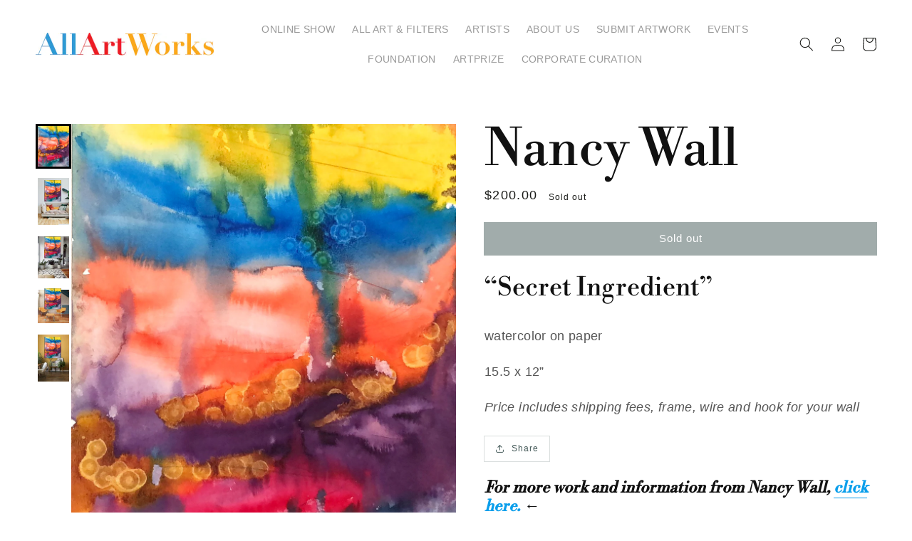

--- FILE ---
content_type: text/html; charset=utf-8
request_url: https://allartworks.com/products/secret-ingredient
body_size: 21538
content:
<!doctype html>
<html class="no-js" lang="en">
  <head>
    <meta name="facebook-domain-verification" content="ioptfsicjf64s3z6wkoc5hso7qcsrn" />
    <meta charset="utf-8">
    <meta http-equiv="X-UA-Compatible" content="IE=edge">
    <meta name="viewport" content="width=device-width,initial-scale=1">
    <meta name="theme-color" content="">
    <link rel="canonical" href="https://allartworks.com/products/secret-ingredient">
    <link rel="preconnect" href="https://cdn.shopify.com" crossorigin>
    <link rel="icon" href="https://cdn.shopify.com/s/files/1/0584/4231/7985/files/allartworks_favicon.png?v=1657722528"><link rel="preconnect" href="https://fonts.shopifycdn.com" crossorigin><title>AllArtWorks | Nancy Wall - Secret Ingredient</title>

    
      <meta name="description" content="“Secret Ingredient” watercolor on paper 15.5 x 12” Price includes shipping fees, frame, wire and hook for your wall">
    

    

<meta property="og:site_name" content="AllArtWorks">
<meta property="og:url" content="https://allartworks.com/products/secret-ingredient">
<meta property="og:title" content="Secret Ingredient">
<meta property="og:type" content="product">
<meta property="og:description" content="“Secret Ingredient” watercolor on paper 15.5 x 12” Price includes shipping fees, frame, wire and hook for your wall">
  <meta property="og:image" content="http://allartworks.com/cdn/shop/products/fullsizeoutput_157.jpg?v=1627478669">
  <meta property="og:image:secure_url" content="https://allartworks.com/cdn/shop/products/fullsizeoutput_157.jpg?v=1627478669">
  <meta property="og:image:width" content="1416">
  <meta property="og:image:height" content="1838">
  
<meta property="og:price:amount" content="200.00">
  <meta property="og:price:currency" content="USD"><meta name="twitter:card" content="summary_large_image">
<meta name="twitter:title" content="Secret Ingredient">
<meta name="twitter:description" content="“Secret Ingredient” watercolor on paper 15.5 x 12” Price includes shipping fees, frame, wire and hook for your wall">

    
    <script src="//allartworks.com/cdn/shop/t/20/assets/global.js?v=152374697807903566411697819247" defer="defer"></script>
    <script>window.performance && window.performance.mark && window.performance.mark('shopify.content_for_header.start');</script><meta id="shopify-digital-wallet" name="shopify-digital-wallet" content="/58442317985/digital_wallets/dialog">
<meta name="shopify-checkout-api-token" content="f8d6824a0d43ece400be458d8abd8af7">
<meta id="in-context-paypal-metadata" data-shop-id="58442317985" data-venmo-supported="false" data-environment="production" data-locale="en_US" data-paypal-v4="true" data-currency="USD">
<link rel="alternate" type="application/json+oembed" href="https://allartworks.com/products/secret-ingredient.oembed">
<script async="async" src="/checkouts/internal/preloads.js?locale=en-US"></script>
<link rel="preconnect" href="https://shop.app" crossorigin="anonymous">
<script async="async" src="https://shop.app/checkouts/internal/preloads.js?locale=en-US&shop_id=58442317985" crossorigin="anonymous"></script>
<script id="apple-pay-shop-capabilities" type="application/json">{"shopId":58442317985,"countryCode":"US","currencyCode":"USD","merchantCapabilities":["supports3DS"],"merchantId":"gid:\/\/shopify\/Shop\/58442317985","merchantName":"AllArtWorks","requiredBillingContactFields":["postalAddress","email"],"requiredShippingContactFields":["postalAddress","email"],"shippingType":"shipping","supportedNetworks":["visa","masterCard","amex","discover","elo","jcb"],"total":{"type":"pending","label":"AllArtWorks","amount":"1.00"},"shopifyPaymentsEnabled":true,"supportsSubscriptions":true}</script>
<script id="shopify-features" type="application/json">{"accessToken":"f8d6824a0d43ece400be458d8abd8af7","betas":["rich-media-storefront-analytics"],"domain":"allartworks.com","predictiveSearch":true,"shopId":58442317985,"locale":"en"}</script>
<script>var Shopify = Shopify || {};
Shopify.shop = "allartworks-net.myshopify.com";
Shopify.locale = "en";
Shopify.currency = {"active":"USD","rate":"1.0"};
Shopify.country = "US";
Shopify.theme = {"name":"aaw\/main","id":137510912256,"schema_name":"Dawn","schema_version":"1.0.0","theme_store_id":null,"role":"main"};
Shopify.theme.handle = "null";
Shopify.theme.style = {"id":null,"handle":null};
Shopify.cdnHost = "allartworks.com/cdn";
Shopify.routes = Shopify.routes || {};
Shopify.routes.root = "/";</script>
<script type="module">!function(o){(o.Shopify=o.Shopify||{}).modules=!0}(window);</script>
<script>!function(o){function n(){var o=[];function n(){o.push(Array.prototype.slice.apply(arguments))}return n.q=o,n}var t=o.Shopify=o.Shopify||{};t.loadFeatures=n(),t.autoloadFeatures=n()}(window);</script>
<script>
  window.ShopifyPay = window.ShopifyPay || {};
  window.ShopifyPay.apiHost = "shop.app\/pay";
  window.ShopifyPay.redirectState = null;
</script>
<script id="shop-js-analytics" type="application/json">{"pageType":"product"}</script>
<script defer="defer" async type="module" src="//allartworks.com/cdn/shopifycloud/shop-js/modules/v2/client.init-shop-cart-sync_BApSsMSl.en.esm.js"></script>
<script defer="defer" async type="module" src="//allartworks.com/cdn/shopifycloud/shop-js/modules/v2/chunk.common_CBoos6YZ.esm.js"></script>
<script type="module">
  await import("//allartworks.com/cdn/shopifycloud/shop-js/modules/v2/client.init-shop-cart-sync_BApSsMSl.en.esm.js");
await import("//allartworks.com/cdn/shopifycloud/shop-js/modules/v2/chunk.common_CBoos6YZ.esm.js");

  window.Shopify.SignInWithShop?.initShopCartSync?.({"fedCMEnabled":true,"windoidEnabled":true});

</script>
<script>
  window.Shopify = window.Shopify || {};
  if (!window.Shopify.featureAssets) window.Shopify.featureAssets = {};
  window.Shopify.featureAssets['shop-js'] = {"shop-cart-sync":["modules/v2/client.shop-cart-sync_DJczDl9f.en.esm.js","modules/v2/chunk.common_CBoos6YZ.esm.js"],"init-fed-cm":["modules/v2/client.init-fed-cm_BzwGC0Wi.en.esm.js","modules/v2/chunk.common_CBoos6YZ.esm.js"],"init-windoid":["modules/v2/client.init-windoid_BS26ThXS.en.esm.js","modules/v2/chunk.common_CBoos6YZ.esm.js"],"shop-cash-offers":["modules/v2/client.shop-cash-offers_DthCPNIO.en.esm.js","modules/v2/chunk.common_CBoos6YZ.esm.js","modules/v2/chunk.modal_Bu1hFZFC.esm.js"],"shop-button":["modules/v2/client.shop-button_D_JX508o.en.esm.js","modules/v2/chunk.common_CBoos6YZ.esm.js"],"init-shop-email-lookup-coordinator":["modules/v2/client.init-shop-email-lookup-coordinator_DFwWcvrS.en.esm.js","modules/v2/chunk.common_CBoos6YZ.esm.js"],"shop-toast-manager":["modules/v2/client.shop-toast-manager_tEhgP2F9.en.esm.js","modules/v2/chunk.common_CBoos6YZ.esm.js"],"shop-login-button":["modules/v2/client.shop-login-button_DwLgFT0K.en.esm.js","modules/v2/chunk.common_CBoos6YZ.esm.js","modules/v2/chunk.modal_Bu1hFZFC.esm.js"],"avatar":["modules/v2/client.avatar_BTnouDA3.en.esm.js"],"init-shop-cart-sync":["modules/v2/client.init-shop-cart-sync_BApSsMSl.en.esm.js","modules/v2/chunk.common_CBoos6YZ.esm.js"],"pay-button":["modules/v2/client.pay-button_BuNmcIr_.en.esm.js","modules/v2/chunk.common_CBoos6YZ.esm.js"],"init-shop-for-new-customer-accounts":["modules/v2/client.init-shop-for-new-customer-accounts_DrjXSI53.en.esm.js","modules/v2/client.shop-login-button_DwLgFT0K.en.esm.js","modules/v2/chunk.common_CBoos6YZ.esm.js","modules/v2/chunk.modal_Bu1hFZFC.esm.js"],"init-customer-accounts-sign-up":["modules/v2/client.init-customer-accounts-sign-up_TlVCiykN.en.esm.js","modules/v2/client.shop-login-button_DwLgFT0K.en.esm.js","modules/v2/chunk.common_CBoos6YZ.esm.js","modules/v2/chunk.modal_Bu1hFZFC.esm.js"],"shop-follow-button":["modules/v2/client.shop-follow-button_C5D3XtBb.en.esm.js","modules/v2/chunk.common_CBoos6YZ.esm.js","modules/v2/chunk.modal_Bu1hFZFC.esm.js"],"checkout-modal":["modules/v2/client.checkout-modal_8TC_1FUY.en.esm.js","modules/v2/chunk.common_CBoos6YZ.esm.js","modules/v2/chunk.modal_Bu1hFZFC.esm.js"],"init-customer-accounts":["modules/v2/client.init-customer-accounts_C0Oh2ljF.en.esm.js","modules/v2/client.shop-login-button_DwLgFT0K.en.esm.js","modules/v2/chunk.common_CBoos6YZ.esm.js","modules/v2/chunk.modal_Bu1hFZFC.esm.js"],"lead-capture":["modules/v2/client.lead-capture_Cq0gfm7I.en.esm.js","modules/v2/chunk.common_CBoos6YZ.esm.js","modules/v2/chunk.modal_Bu1hFZFC.esm.js"],"shop-login":["modules/v2/client.shop-login_BmtnoEUo.en.esm.js","modules/v2/chunk.common_CBoos6YZ.esm.js","modules/v2/chunk.modal_Bu1hFZFC.esm.js"],"payment-terms":["modules/v2/client.payment-terms_BHOWV7U_.en.esm.js","modules/v2/chunk.common_CBoos6YZ.esm.js","modules/v2/chunk.modal_Bu1hFZFC.esm.js"]};
</script>
<script>(function() {
  var isLoaded = false;
  function asyncLoad() {
    if (isLoaded) return;
    isLoaded = true;
    var urls = ["https:\/\/chimpstatic.com\/mcjs-connected\/js\/users\/f1731bdf97e510d15346b803e\/10e4598f58e4e282a45cf6011.js?shop=allartworks-net.myshopify.com","https:\/\/cstt-app.herokuapp.com\/get_script\/03c28afe123d11eca8f43aa7b1f34074.js?v=439556\u0026shop=allartworks-net.myshopify.com","https:\/\/cdn.shopify.com\/s\/files\/1\/0584\/4231\/7985\/t\/11\/assets\/affirmShopify.js?v=1690484522\u0026shop=allartworks-net.myshopify.com"];
    for (var i = 0; i < urls.length; i++) {
      var s = document.createElement('script');
      s.type = 'text/javascript';
      s.async = true;
      s.src = urls[i];
      var x = document.getElementsByTagName('script')[0];
      x.parentNode.insertBefore(s, x);
    }
  };
  if(window.attachEvent) {
    window.attachEvent('onload', asyncLoad);
  } else {
    window.addEventListener('load', asyncLoad, false);
  }
})();</script>
<script id="__st">var __st={"a":58442317985,"offset":-18000,"reqid":"41e3eedd-7d59-48c3-85e6-e2ebe2ce9200-1768907609","pageurl":"allartworks.com\/products\/secret-ingredient","u":"74cdd98c57ca","p":"product","rtyp":"product","rid":6888525234337};</script>
<script>window.ShopifyPaypalV4VisibilityTracking = true;</script>
<script id="captcha-bootstrap">!function(){'use strict';const t='contact',e='account',n='new_comment',o=[[t,t],['blogs',n],['comments',n],[t,'customer']],c=[[e,'customer_login'],[e,'guest_login'],[e,'recover_customer_password'],[e,'create_customer']],r=t=>t.map((([t,e])=>`form[action*='/${t}']:not([data-nocaptcha='true']) input[name='form_type'][value='${e}']`)).join(','),a=t=>()=>t?[...document.querySelectorAll(t)].map((t=>t.form)):[];function s(){const t=[...o],e=r(t);return a(e)}const i='password',u='form_key',d=['recaptcha-v3-token','g-recaptcha-response','h-captcha-response',i],f=()=>{try{return window.sessionStorage}catch{return}},m='__shopify_v',_=t=>t.elements[u];function p(t,e,n=!1){try{const o=window.sessionStorage,c=JSON.parse(o.getItem(e)),{data:r}=function(t){const{data:e,action:n}=t;return t[m]||n?{data:e,action:n}:{data:t,action:n}}(c);for(const[e,n]of Object.entries(r))t.elements[e]&&(t.elements[e].value=n);n&&o.removeItem(e)}catch(o){console.error('form repopulation failed',{error:o})}}const l='form_type',E='cptcha';function T(t){t.dataset[E]=!0}const w=window,h=w.document,L='Shopify',v='ce_forms',y='captcha';let A=!1;((t,e)=>{const n=(g='f06e6c50-85a8-45c8-87d0-21a2b65856fe',I='https://cdn.shopify.com/shopifycloud/storefront-forms-hcaptcha/ce_storefront_forms_captcha_hcaptcha.v1.5.2.iife.js',D={infoText:'Protected by hCaptcha',privacyText:'Privacy',termsText:'Terms'},(t,e,n)=>{const o=w[L][v],c=o.bindForm;if(c)return c(t,g,e,D).then(n);var r;o.q.push([[t,g,e,D],n]),r=I,A||(h.body.append(Object.assign(h.createElement('script'),{id:'captcha-provider',async:!0,src:r})),A=!0)});var g,I,D;w[L]=w[L]||{},w[L][v]=w[L][v]||{},w[L][v].q=[],w[L][y]=w[L][y]||{},w[L][y].protect=function(t,e){n(t,void 0,e),T(t)},Object.freeze(w[L][y]),function(t,e,n,w,h,L){const[v,y,A,g]=function(t,e,n){const i=e?o:[],u=t?c:[],d=[...i,...u],f=r(d),m=r(i),_=r(d.filter((([t,e])=>n.includes(e))));return[a(f),a(m),a(_),s()]}(w,h,L),I=t=>{const e=t.target;return e instanceof HTMLFormElement?e:e&&e.form},D=t=>v().includes(t);t.addEventListener('submit',(t=>{const e=I(t);if(!e)return;const n=D(e)&&!e.dataset.hcaptchaBound&&!e.dataset.recaptchaBound,o=_(e),c=g().includes(e)&&(!o||!o.value);(n||c)&&t.preventDefault(),c&&!n&&(function(t){try{if(!f())return;!function(t){const e=f();if(!e)return;const n=_(t);if(!n)return;const o=n.value;o&&e.removeItem(o)}(t);const e=Array.from(Array(32),(()=>Math.random().toString(36)[2])).join('');!function(t,e){_(t)||t.append(Object.assign(document.createElement('input'),{type:'hidden',name:u})),t.elements[u].value=e}(t,e),function(t,e){const n=f();if(!n)return;const o=[...t.querySelectorAll(`input[type='${i}']`)].map((({name:t})=>t)),c=[...d,...o],r={};for(const[a,s]of new FormData(t).entries())c.includes(a)||(r[a]=s);n.setItem(e,JSON.stringify({[m]:1,action:t.action,data:r}))}(t,e)}catch(e){console.error('failed to persist form',e)}}(e),e.submit())}));const S=(t,e)=>{t&&!t.dataset[E]&&(n(t,e.some((e=>e===t))),T(t))};for(const o of['focusin','change'])t.addEventListener(o,(t=>{const e=I(t);D(e)&&S(e,y())}));const B=e.get('form_key'),M=e.get(l),P=B&&M;t.addEventListener('DOMContentLoaded',(()=>{const t=y();if(P)for(const e of t)e.elements[l].value===M&&p(e,B);[...new Set([...A(),...v().filter((t=>'true'===t.dataset.shopifyCaptcha))])].forEach((e=>S(e,t)))}))}(h,new URLSearchParams(w.location.search),n,t,e,['guest_login'])})(!0,!0)}();</script>
<script integrity="sha256-4kQ18oKyAcykRKYeNunJcIwy7WH5gtpwJnB7kiuLZ1E=" data-source-attribution="shopify.loadfeatures" defer="defer" src="//allartworks.com/cdn/shopifycloud/storefront/assets/storefront/load_feature-a0a9edcb.js" crossorigin="anonymous"></script>
<script crossorigin="anonymous" defer="defer" src="//allartworks.com/cdn/shopifycloud/storefront/assets/shopify_pay/storefront-65b4c6d7.js?v=20250812"></script>
<script data-source-attribution="shopify.dynamic_checkout.dynamic.init">var Shopify=Shopify||{};Shopify.PaymentButton=Shopify.PaymentButton||{isStorefrontPortableWallets:!0,init:function(){window.Shopify.PaymentButton.init=function(){};var t=document.createElement("script");t.src="https://allartworks.com/cdn/shopifycloud/portable-wallets/latest/portable-wallets.en.js",t.type="module",document.head.appendChild(t)}};
</script>
<script data-source-attribution="shopify.dynamic_checkout.buyer_consent">
  function portableWalletsHideBuyerConsent(e){var t=document.getElementById("shopify-buyer-consent"),n=document.getElementById("shopify-subscription-policy-button");t&&n&&(t.classList.add("hidden"),t.setAttribute("aria-hidden","true"),n.removeEventListener("click",e))}function portableWalletsShowBuyerConsent(e){var t=document.getElementById("shopify-buyer-consent"),n=document.getElementById("shopify-subscription-policy-button");t&&n&&(t.classList.remove("hidden"),t.removeAttribute("aria-hidden"),n.addEventListener("click",e))}window.Shopify?.PaymentButton&&(window.Shopify.PaymentButton.hideBuyerConsent=portableWalletsHideBuyerConsent,window.Shopify.PaymentButton.showBuyerConsent=portableWalletsShowBuyerConsent);
</script>
<script data-source-attribution="shopify.dynamic_checkout.cart.bootstrap">document.addEventListener("DOMContentLoaded",(function(){function t(){return document.querySelector("shopify-accelerated-checkout-cart, shopify-accelerated-checkout")}if(t())Shopify.PaymentButton.init();else{new MutationObserver((function(e,n){t()&&(Shopify.PaymentButton.init(),n.disconnect())})).observe(document.body,{childList:!0,subtree:!0})}}));
</script>
<link id="shopify-accelerated-checkout-styles" rel="stylesheet" media="screen" href="https://allartworks.com/cdn/shopifycloud/portable-wallets/latest/accelerated-checkout-backwards-compat.css" crossorigin="anonymous">
<style id="shopify-accelerated-checkout-cart">
        #shopify-buyer-consent {
  margin-top: 1em;
  display: inline-block;
  width: 100%;
}

#shopify-buyer-consent.hidden {
  display: none;
}

#shopify-subscription-policy-button {
  background: none;
  border: none;
  padding: 0;
  text-decoration: underline;
  font-size: inherit;
  cursor: pointer;
}

#shopify-subscription-policy-button::before {
  box-shadow: none;
}

      </style>
<script id="sections-script" data-sections="main-product,header,footer" defer="defer" src="//allartworks.com/cdn/shop/t/20/compiled_assets/scripts.js?v=4748"></script>
<script>window.performance && window.performance.mark && window.performance.mark('shopify.content_for_header.end');</script>


    <style data-shopify>
      
      
      
      
      @font-face {
  font-family: "Libre Bodoni";
  font-weight: 400;
  font-style: normal;
  font-display: swap;
  src: url("//allartworks.com/cdn/fonts/libre_bodoni/librebodoni_n4.8379dd8ba6cc988556afbaa22532fc1c9531ee68.woff2") format("woff2"),
       url("//allartworks.com/cdn/fonts/libre_bodoni/librebodoni_n4.687e97f283678b9001c2f4eadce30479204fe79f.woff") format("woff");
}


      :root {
        --font-body-family: "system_ui", -apple-system, 'Segoe UI', Roboto, 'Helvetica Neue', 'Noto Sans', 'Liberation Sans', Arial, sans-serif, 'Apple Color Emoji', 'Segoe UI Emoji', 'Segoe UI Symbol', 'Noto Color Emoji';
        --font-body-style: normal;
        --font-body-weight: 400;

        --font-heading-family: "Libre Bodoni", serif;
        --font-heading-style: normal;
        --font-heading-weight: 400;

        --color-base-text: #1A1B18;
        --color-base-text-rgb: 26, 27, 24;
        --color-base-background-1: #FFFFFF;
        --color-base-background-1-rgb: 255, 255, 255;
        --color-base-background-2: #f7f7f7;
        --color-base-background-2-rgb: 247, 247, 247;
        --color-base-solid-button-labels: #FFFFFF;
        --color-base-solid-button-labels-rgb: 255, 255, 255;
        --color-base-outline-button-labels: #445958;
        --color-base-outline-button-labels-rgb: 68, 89, 88;
        --color-base-accent-1: #445958;
        --color-base-accent-1-rgb: 68, 89, 88;
        --color-base-accent-2: #9D572C;
        --color-base-accent-2-rgb: 157, 87, 44;

        --color-base-text-opacity-10-percent: #e8e8e8;
        --color-base-text-opacity-20-percent: #d1d1d1;
        --color-base-text-opacity-55-percent: #818280;
        --color-base-text-opacity-85-percent: #3c3d3b;
        --color-base-accent-1-opacity-10-percent: #eceeee;
        --color-base-accent-2-opacity-10-percent: #f5eeea;
      }

      *,
      *::before,
      *::after {
        box-sizing: inherit;
      }

      html {
        box-sizing: border-box;
        font-size: 62.5%;
        height: 100%;
      }

      body {
        display: grid;
        grid-template-rows: auto auto 1fr auto;
        grid-template-columns: 100%;
        min-height: 100%;
        margin: 0;
        font-size: 1.5rem;
        letter-spacing: 0.06rem;
        line-height: 1.8;
        font-family: var(--font-body-family);
        font-style: var(--font-body-style);
        font-weight: var(--font-body-weight);
      }
    @media screen and (min-width: 750px) {
      body {
        font-size: 1.6rem;
      }
    }
    </style>
<link href="//allartworks.com/cdn/shop/t/20/assets/base.css?v=100032526729743016721697819250" rel="stylesheet" type="text/css" media="all" />
    <link href="//allartworks.com/cdn/shop/t/20/assets/square.css?v=109249194838100292921697819246" rel="stylesheet" type="text/css" media="all" />
    <link href="//allartworks.com/cdn/shop/t/20/assets/custom.css?v=170747701909814933991724079476" rel="stylesheet" type="text/css" media="all" />
    <link href="//allartworks.com/cdn/shop/t/20/assets/artprize.css?v=85852842733529684591727472218" rel="stylesheet" type="text/css" media="all" />
<link rel="preload" as="font" href="//allartworks.com/cdn/fonts/libre_bodoni/librebodoni_n4.8379dd8ba6cc988556afbaa22532fc1c9531ee68.woff2" type="font/woff2" crossorigin><script>document.documentElement.className = document.documentElement.className.replace('no-js', 'js');</script>
    
    
    <!-- Meta Pixel Code -->
    <script>
    !function(f,b,e,v,n,t,s)
    {if(f.fbq)return;n=f.fbq=function(){n.callMethod?
    n.callMethod.apply(n,arguments):n.queue.push(arguments)};
    if(!f._fbq)f._fbq=n;n.push=n;n.loaded=!0;n.version='2.0';
    n.queue=[];t=b.createElement(e);t.async=!0;
    t.src=v;s=b.getElementsByTagName(e)[0];
    s.parentNode.insertBefore(t,s)}(window, document,'script',
    'https://connect.facebook.net/en_US/fbevents.js');
    fbq('init', '798279523841268');
    fbq('track', 'PageView');
    </script>
    <noscript><img height="1" width="1" style="display:none"
    src="https://www.facebook.com/tr?id=798279523841268&ev=PageView&noscript=1"
    /></noscript>
    <!-- End Meta Pixel Code -->

    
    <script type="application/ld+json">
      {
        "@context": "https://schema.org/",
        "@type": "Product",
        "name": "Secret Ingredient",
        "image": "https://allartworks.com/cdn/shop/products/fullsizeoutput_157.jpg",
        "description": "Nancy Wall, Secret Ingredient, watercolor on paper, 15.5 x 12”, Price includes shipping fees, frame, wire and hook for your wall",
        "additionalType": "https://schema.org/CreativeWork",
        "creator": {
          "@type": "Person",
          "name": "Nancy Wall"
        },
        "brand": {
          "@type": "Brand",
          "name": "Nancy Wall"
        },
        "offers": {
          "@type": "Offer",
          "url": "https://allartworks.com/products/secret-ingredient",
          "priceCurrency": "USD",
          "price": 200.00,
          "availability": "https://schema.org/SoldOut"
        }
      }
    </script>
    
  <!-- BEGIN app block: shopify://apps/smart-filter-search/blocks/app-embed/5cc1944c-3014-4a2a-af40-7d65abc0ef73 --><style>.gf-block-title h3, 
.gf-block-title .h3,
.gf-form-input-inner label {
  font-size: 17px !important;
  color: #3a3a3a !important;
  text-transform: uppercase !important;
  font-weight: bold !important;
}
.gf-option-block .gf-btn-show-more{
  font-size: 16px !important;
  text-transform: none !important;
  font-weight: normal !important;
}
.gf-option-block ul li a, 
.gf-option-block ul li button, 
.gf-option-block ul li a span.gf-count,
.gf-option-block ul li button span.gf-count,
.gf-clear, 
.gf-clear-all, 
.selected-item.gf-option-label a,
.gf-form-input-inner select,
.gf-refine-toggle{
  font-size: 16px !important;
  color: #000000 !important;
  text-transform: none !important;
  font-weight: normal !important;
}

.gf-refine-toggle-mobile,
.gf-form-button-group button {
  font-size: 17px !important;
  text-transform: capitalize !important;
  font-weight: normal !important;
  color: rgba(58, 58, 58, 1) !important;
  border: 1px solid rgba(9, 158, 235, 1) !important;
  background: #ffffff !important;
}
.gf-option-block-box-rectangle.gf-option-block ul li.gf-box-rectangle a,
.gf-option-block-box-rectangle.gf-option-block ul li.gf-box-rectangle button {
  border-color: #000000 !important;
}
.gf-option-block-box-rectangle.gf-option-block ul li.gf-box-rectangle a.checked,
.gf-option-block-box-rectangle.gf-option-block ul li.gf-box-rectangle button.checked{
  color: #fff !important;
  background-color: #000000 !important;
}
@media (min-width: 768px) {
  .gf-option-block-box-rectangle.gf-option-block ul li.gf-box-rectangle button:hover,
  .gf-option-block-box-rectangle.gf-option-block ul li.gf-box-rectangle a:hover {
    color: #fff !important;
    background-color: #000000 !important;	
  }
}
.gf-option-block.gf-option-block-select select {
  color: #000000 !important;
}

#gf-form.loaded, .gf-YMM-forms.loaded {
  background: #FFFFFF !important;
}
#gf-form h2, .gf-YMM-forms h2 {
  color: #3a3a3a !important;
}
#gf-form label, .gf-YMM-forms label{
  color: #3a3a3a !important;
}
.gf-form-input-wrapper select, 
.gf-form-input-wrapper input{
  border: 1px solid #DEDEDE !important;
  background-color: #FFFFFF !important;
  border-radius: 0px !important;
}
#gf-form .gf-form-button-group button, .gf-YMM-forms .gf-form-button-group button{
  color: #FFFFFF !important;
  background: #3a3a3a !important;
  border-radius: 0px !important;
}

.spf-product-card.spf-product-card__template-3 .spf-product__info.hover{
  background: #FFFFFF;
}
a.spf-product-card__image-wrapper{
  padding-top: 100%;
}
.h4.spf-product-card__title a{
  color: #333333;
  font-size: 15px;
  font-family: "Poppins", sans-serif;   font-weight: 500;  font-style: normal;
  text-transform: none;
}
.h4.spf-product-card__title a:hover{
  color: #000000;
}
.spf-product-card button.spf-product__form-btn-addtocart{
  font-size: 14px;
   font-family: inherit;   font-weight: normal;   font-style: normal;   text-transform: none;
}
.spf-product-card button.spf-product__form-btn-addtocart,
.spf-product-card.spf-product-card__template-4 a.open-quick-view,
.spf-product-card.spf-product-card__template-5 a.open-quick-view,
#gfqv-btn{
  color: #FFFFFF !important;
  border: 1px solid #333333 !important;
  background: #333333 !important;
}
.spf-product-card button.spf-product__form-btn-addtocart:hover,
.spf-product-card.spf-product-card__template-4 a.open-quick-view:hover,
.spf-product-card.spf-product-card__template-5 a.open-quick-view:hover{
  color: #FFFFFF !important;
  border: 1px solid #000000 !important;
  background: #000000 !important;
}
span.spf-product__label.spf-product__label-soldout{
  color: #ffffff;
  background: #989898;
}
span.spf-product__label.spf-product__label-sale{
  color: #F0F0F0;
  background: #d21625;
}
.spf-product-card__vendor a{
  color: #969595;
  font-size: 13px;
  font-family: "Poppins", sans-serif;   font-weight: 400;   font-style: normal; }
.spf-product-card__vendor a:hover{
  color: #969595;
}
.spf-product-card__price-wrapper{
  font-size: 14px;
}
.spf-image-ratio{
  padding-top:100% !important;
}
.spf-product-card__oldprice,
.spf-product-card__saleprice,
.spf-product-card__price,
.gfqv-product-card__oldprice,
.gfqv-product-card__saleprice,
.gfqv-product-card__price
{
  font-size: 14px;
  font-family: "Poppins", sans-serif;   font-weight: 500;   font-style: normal; }

span.spf-product-card__price, span.gfqv-product-card__price{
  color: #141414;
}
span.spf-product-card__oldprice, span.gfqv-product-card__oldprice{
  color: #969595;
}
span.spf-product-card__saleprice, span.gfqv-product-card__saleprice{
  color: #d21625;
}
/* Product Title */
.h4.spf-product-card__title{
    
}
.h4.spf-product-card__title a{

}

/* Product Vendor */
.spf-product-card__vendor{
    
}
.spf-product-card__vendor a{

}

/* Product Price */
.spf-product-card__price-wrapper{
    
}

/* Product Old Price */
span.spf-product-card__oldprice{
    
}

/* Product Sale Price */
span.spf-product-card__saleprice{
    
}

/* Product Regular Price */
span.spf-product-card__price{

}

/* Quickview button */
.open-quick-view{
    
}

/* Add to cart button */
button.spf-product__form-btn-addtocart{
    
}

/* Product image */
img.spf-product-card__image{
    
}

/* Sale label */
span.spf-product__label.spf-product__label.spf-product__label-sale{
    
}

/* Sold out label */
span.spf-product__label.spf-product__label.spf-product__label-soldout{
    
}</style><style></style><script></script><script>
  const productGrid = document.querySelector('[data-globo-filter-items]')
  if(productGrid){
    if( productGrid.id ){
      productGrid.setAttribute('old-id', productGrid.id)
    }
    productGrid.id = 'gf-products';
  }
</script>
<script>if(window.AVADA_SPEED_WHITELIST){const spfs_w = new RegExp("smart-product-filter-search", 'i'); if(Array.isArray(window.AVADA_SPEED_WHITELIST)){window.AVADA_SPEED_WHITELIST.push(spfs_w);}else{window.AVADA_SPEED_WHITELIST = [spfs_w];}} </script><!-- END app block --><script src="https://cdn.shopify.com/extensions/019bda53-6957-7964-825d-c11097450731/smart-product-filters-611/assets/globo.filter.min.js" type="text/javascript" defer="defer"></script>
<link href="https://monorail-edge.shopifysvc.com" rel="dns-prefetch">
<script>(function(){if ("sendBeacon" in navigator && "performance" in window) {try {var session_token_from_headers = performance.getEntriesByType('navigation')[0].serverTiming.find(x => x.name == '_s').description;} catch {var session_token_from_headers = undefined;}var session_cookie_matches = document.cookie.match(/_shopify_s=([^;]*)/);var session_token_from_cookie = session_cookie_matches && session_cookie_matches.length === 2 ? session_cookie_matches[1] : "";var session_token = session_token_from_headers || session_token_from_cookie || "";function handle_abandonment_event(e) {var entries = performance.getEntries().filter(function(entry) {return /monorail-edge.shopifysvc.com/.test(entry.name);});if (!window.abandonment_tracked && entries.length === 0) {window.abandonment_tracked = true;var currentMs = Date.now();var navigation_start = performance.timing.navigationStart;var payload = {shop_id: 58442317985,url: window.location.href,navigation_start,duration: currentMs - navigation_start,session_token,page_type: "product"};window.navigator.sendBeacon("https://monorail-edge.shopifysvc.com/v1/produce", JSON.stringify({schema_id: "online_store_buyer_site_abandonment/1.1",payload: payload,metadata: {event_created_at_ms: currentMs,event_sent_at_ms: currentMs}}));}}window.addEventListener('pagehide', handle_abandonment_event);}}());</script>
<script id="web-pixels-manager-setup">(function e(e,d,r,n,o){if(void 0===o&&(o={}),!Boolean(null===(a=null===(i=window.Shopify)||void 0===i?void 0:i.analytics)||void 0===a?void 0:a.replayQueue)){var i,a;window.Shopify=window.Shopify||{};var t=window.Shopify;t.analytics=t.analytics||{};var s=t.analytics;s.replayQueue=[],s.publish=function(e,d,r){return s.replayQueue.push([e,d,r]),!0};try{self.performance.mark("wpm:start")}catch(e){}var l=function(){var e={modern:/Edge?\/(1{2}[4-9]|1[2-9]\d|[2-9]\d{2}|\d{4,})\.\d+(\.\d+|)|Firefox\/(1{2}[4-9]|1[2-9]\d|[2-9]\d{2}|\d{4,})\.\d+(\.\d+|)|Chrom(ium|e)\/(9{2}|\d{3,})\.\d+(\.\d+|)|(Maci|X1{2}).+ Version\/(15\.\d+|(1[6-9]|[2-9]\d|\d{3,})\.\d+)([,.]\d+|)( \(\w+\)|)( Mobile\/\w+|) Safari\/|Chrome.+OPR\/(9{2}|\d{3,})\.\d+\.\d+|(CPU[ +]OS|iPhone[ +]OS|CPU[ +]iPhone|CPU IPhone OS|CPU iPad OS)[ +]+(15[._]\d+|(1[6-9]|[2-9]\d|\d{3,})[._]\d+)([._]\d+|)|Android:?[ /-](13[3-9]|1[4-9]\d|[2-9]\d{2}|\d{4,})(\.\d+|)(\.\d+|)|Android.+Firefox\/(13[5-9]|1[4-9]\d|[2-9]\d{2}|\d{4,})\.\d+(\.\d+|)|Android.+Chrom(ium|e)\/(13[3-9]|1[4-9]\d|[2-9]\d{2}|\d{4,})\.\d+(\.\d+|)|SamsungBrowser\/([2-9]\d|\d{3,})\.\d+/,legacy:/Edge?\/(1[6-9]|[2-9]\d|\d{3,})\.\d+(\.\d+|)|Firefox\/(5[4-9]|[6-9]\d|\d{3,})\.\d+(\.\d+|)|Chrom(ium|e)\/(5[1-9]|[6-9]\d|\d{3,})\.\d+(\.\d+|)([\d.]+$|.*Safari\/(?![\d.]+ Edge\/[\d.]+$))|(Maci|X1{2}).+ Version\/(10\.\d+|(1[1-9]|[2-9]\d|\d{3,})\.\d+)([,.]\d+|)( \(\w+\)|)( Mobile\/\w+|) Safari\/|Chrome.+OPR\/(3[89]|[4-9]\d|\d{3,})\.\d+\.\d+|(CPU[ +]OS|iPhone[ +]OS|CPU[ +]iPhone|CPU IPhone OS|CPU iPad OS)[ +]+(10[._]\d+|(1[1-9]|[2-9]\d|\d{3,})[._]\d+)([._]\d+|)|Android:?[ /-](13[3-9]|1[4-9]\d|[2-9]\d{2}|\d{4,})(\.\d+|)(\.\d+|)|Mobile Safari.+OPR\/([89]\d|\d{3,})\.\d+\.\d+|Android.+Firefox\/(13[5-9]|1[4-9]\d|[2-9]\d{2}|\d{4,})\.\d+(\.\d+|)|Android.+Chrom(ium|e)\/(13[3-9]|1[4-9]\d|[2-9]\d{2}|\d{4,})\.\d+(\.\d+|)|Android.+(UC? ?Browser|UCWEB|U3)[ /]?(15\.([5-9]|\d{2,})|(1[6-9]|[2-9]\d|\d{3,})\.\d+)\.\d+|SamsungBrowser\/(5\.\d+|([6-9]|\d{2,})\.\d+)|Android.+MQ{2}Browser\/(14(\.(9|\d{2,})|)|(1[5-9]|[2-9]\d|\d{3,})(\.\d+|))(\.\d+|)|K[Aa][Ii]OS\/(3\.\d+|([4-9]|\d{2,})\.\d+)(\.\d+|)/},d=e.modern,r=e.legacy,n=navigator.userAgent;return n.match(d)?"modern":n.match(r)?"legacy":"unknown"}(),u="modern"===l?"modern":"legacy",c=(null!=n?n:{modern:"",legacy:""})[u],f=function(e){return[e.baseUrl,"/wpm","/b",e.hashVersion,"modern"===e.buildTarget?"m":"l",".js"].join("")}({baseUrl:d,hashVersion:r,buildTarget:u}),m=function(e){var d=e.version,r=e.bundleTarget,n=e.surface,o=e.pageUrl,i=e.monorailEndpoint;return{emit:function(e){var a=e.status,t=e.errorMsg,s=(new Date).getTime(),l=JSON.stringify({metadata:{event_sent_at_ms:s},events:[{schema_id:"web_pixels_manager_load/3.1",payload:{version:d,bundle_target:r,page_url:o,status:a,surface:n,error_msg:t},metadata:{event_created_at_ms:s}}]});if(!i)return console&&console.warn&&console.warn("[Web Pixels Manager] No Monorail endpoint provided, skipping logging."),!1;try{return self.navigator.sendBeacon.bind(self.navigator)(i,l)}catch(e){}var u=new XMLHttpRequest;try{return u.open("POST",i,!0),u.setRequestHeader("Content-Type","text/plain"),u.send(l),!0}catch(e){return console&&console.warn&&console.warn("[Web Pixels Manager] Got an unhandled error while logging to Monorail."),!1}}}}({version:r,bundleTarget:l,surface:e.surface,pageUrl:self.location.href,monorailEndpoint:e.monorailEndpoint});try{o.browserTarget=l,function(e){var d=e.src,r=e.async,n=void 0===r||r,o=e.onload,i=e.onerror,a=e.sri,t=e.scriptDataAttributes,s=void 0===t?{}:t,l=document.createElement("script"),u=document.querySelector("head"),c=document.querySelector("body");if(l.async=n,l.src=d,a&&(l.integrity=a,l.crossOrigin="anonymous"),s)for(var f in s)if(Object.prototype.hasOwnProperty.call(s,f))try{l.dataset[f]=s[f]}catch(e){}if(o&&l.addEventListener("load",o),i&&l.addEventListener("error",i),u)u.appendChild(l);else{if(!c)throw new Error("Did not find a head or body element to append the script");c.appendChild(l)}}({src:f,async:!0,onload:function(){if(!function(){var e,d;return Boolean(null===(d=null===(e=window.Shopify)||void 0===e?void 0:e.analytics)||void 0===d?void 0:d.initialized)}()){var d=window.webPixelsManager.init(e)||void 0;if(d){var r=window.Shopify.analytics;r.replayQueue.forEach((function(e){var r=e[0],n=e[1],o=e[2];d.publishCustomEvent(r,n,o)})),r.replayQueue=[],r.publish=d.publishCustomEvent,r.visitor=d.visitor,r.initialized=!0}}},onerror:function(){return m.emit({status:"failed",errorMsg:"".concat(f," has failed to load")})},sri:function(e){var d=/^sha384-[A-Za-z0-9+/=]+$/;return"string"==typeof e&&d.test(e)}(c)?c:"",scriptDataAttributes:o}),m.emit({status:"loading"})}catch(e){m.emit({status:"failed",errorMsg:(null==e?void 0:e.message)||"Unknown error"})}}})({shopId: 58442317985,storefrontBaseUrl: "https://allartworks.com",extensionsBaseUrl: "https://extensions.shopifycdn.com/cdn/shopifycloud/web-pixels-manager",monorailEndpoint: "https://monorail-edge.shopifysvc.com/unstable/produce_batch",surface: "storefront-renderer",enabledBetaFlags: ["2dca8a86"],webPixelsConfigList: [{"id":"494043392","configuration":"{\"config\":\"{\\\"pixel_id\\\":\\\"G-B362SXZ0PD\\\",\\\"gtag_events\\\":[{\\\"type\\\":\\\"begin_checkout\\\",\\\"action_label\\\":\\\"G-B362SXZ0PD\\\"},{\\\"type\\\":\\\"search\\\",\\\"action_label\\\":\\\"G-B362SXZ0PD\\\"},{\\\"type\\\":\\\"view_item\\\",\\\"action_label\\\":\\\"G-B362SXZ0PD\\\"},{\\\"type\\\":\\\"purchase\\\",\\\"action_label\\\":\\\"G-B362SXZ0PD\\\"},{\\\"type\\\":\\\"page_view\\\",\\\"action_label\\\":\\\"G-B362SXZ0PD\\\"},{\\\"type\\\":\\\"add_payment_info\\\",\\\"action_label\\\":\\\"G-B362SXZ0PD\\\"},{\\\"type\\\":\\\"add_to_cart\\\",\\\"action_label\\\":\\\"G-B362SXZ0PD\\\"}],\\\"enable_monitoring_mode\\\":false}\"}","eventPayloadVersion":"v1","runtimeContext":"OPEN","scriptVersion":"b2a88bafab3e21179ed38636efcd8a93","type":"APP","apiClientId":1780363,"privacyPurposes":[],"dataSharingAdjustments":{"protectedCustomerApprovalScopes":["read_customer_address","read_customer_email","read_customer_name","read_customer_personal_data","read_customer_phone"]}},{"id":"shopify-app-pixel","configuration":"{}","eventPayloadVersion":"v1","runtimeContext":"STRICT","scriptVersion":"0450","apiClientId":"shopify-pixel","type":"APP","privacyPurposes":["ANALYTICS","MARKETING"]},{"id":"shopify-custom-pixel","eventPayloadVersion":"v1","runtimeContext":"LAX","scriptVersion":"0450","apiClientId":"shopify-pixel","type":"CUSTOM","privacyPurposes":["ANALYTICS","MARKETING"]}],isMerchantRequest: false,initData: {"shop":{"name":"AllArtWorks","paymentSettings":{"currencyCode":"USD"},"myshopifyDomain":"allartworks-net.myshopify.com","countryCode":"US","storefrontUrl":"https:\/\/allartworks.com"},"customer":null,"cart":null,"checkout":null,"productVariants":[{"price":{"amount":200.0,"currencyCode":"USD"},"product":{"title":"Secret Ingredient","vendor":"Nancy Wall","id":"6888525234337","untranslatedTitle":"Secret Ingredient","url":"\/products\/secret-ingredient","type":""},"id":"40466286215329","image":{"src":"\/\/allartworks.com\/cdn\/shop\/products\/fullsizeoutput_157.jpg?v=1627478669"},"sku":"SQ0700891","title":"Default Title","untranslatedTitle":"Default Title"}],"purchasingCompany":null},},"https://allartworks.com/cdn","fcfee988w5aeb613cpc8e4bc33m6693e112",{"modern":"","legacy":""},{"shopId":"58442317985","storefrontBaseUrl":"https:\/\/allartworks.com","extensionBaseUrl":"https:\/\/extensions.shopifycdn.com\/cdn\/shopifycloud\/web-pixels-manager","surface":"storefront-renderer","enabledBetaFlags":"[\"2dca8a86\"]","isMerchantRequest":"false","hashVersion":"fcfee988w5aeb613cpc8e4bc33m6693e112","publish":"custom","events":"[[\"page_viewed\",{}],[\"product_viewed\",{\"productVariant\":{\"price\":{\"amount\":200.0,\"currencyCode\":\"USD\"},\"product\":{\"title\":\"Secret Ingredient\",\"vendor\":\"Nancy Wall\",\"id\":\"6888525234337\",\"untranslatedTitle\":\"Secret Ingredient\",\"url\":\"\/products\/secret-ingredient\",\"type\":\"\"},\"id\":\"40466286215329\",\"image\":{\"src\":\"\/\/allartworks.com\/cdn\/shop\/products\/fullsizeoutput_157.jpg?v=1627478669\"},\"sku\":\"SQ0700891\",\"title\":\"Default Title\",\"untranslatedTitle\":\"Default Title\"}}]]"});</script><script>
  window.ShopifyAnalytics = window.ShopifyAnalytics || {};
  window.ShopifyAnalytics.meta = window.ShopifyAnalytics.meta || {};
  window.ShopifyAnalytics.meta.currency = 'USD';
  var meta = {"product":{"id":6888525234337,"gid":"gid:\/\/shopify\/Product\/6888525234337","vendor":"Nancy Wall","type":"","handle":"secret-ingredient","variants":[{"id":40466286215329,"price":20000,"name":"Secret Ingredient","public_title":null,"sku":"SQ0700891"}],"remote":false},"page":{"pageType":"product","resourceType":"product","resourceId":6888525234337,"requestId":"41e3eedd-7d59-48c3-85e6-e2ebe2ce9200-1768907609"}};
  for (var attr in meta) {
    window.ShopifyAnalytics.meta[attr] = meta[attr];
  }
</script>
<script class="analytics">
  (function () {
    var customDocumentWrite = function(content) {
      var jquery = null;

      if (window.jQuery) {
        jquery = window.jQuery;
      } else if (window.Checkout && window.Checkout.$) {
        jquery = window.Checkout.$;
      }

      if (jquery) {
        jquery('body').append(content);
      }
    };

    var hasLoggedConversion = function(token) {
      if (token) {
        return document.cookie.indexOf('loggedConversion=' + token) !== -1;
      }
      return false;
    }

    var setCookieIfConversion = function(token) {
      if (token) {
        var twoMonthsFromNow = new Date(Date.now());
        twoMonthsFromNow.setMonth(twoMonthsFromNow.getMonth() + 2);

        document.cookie = 'loggedConversion=' + token + '; expires=' + twoMonthsFromNow;
      }
    }

    var trekkie = window.ShopifyAnalytics.lib = window.trekkie = window.trekkie || [];
    if (trekkie.integrations) {
      return;
    }
    trekkie.methods = [
      'identify',
      'page',
      'ready',
      'track',
      'trackForm',
      'trackLink'
    ];
    trekkie.factory = function(method) {
      return function() {
        var args = Array.prototype.slice.call(arguments);
        args.unshift(method);
        trekkie.push(args);
        return trekkie;
      };
    };
    for (var i = 0; i < trekkie.methods.length; i++) {
      var key = trekkie.methods[i];
      trekkie[key] = trekkie.factory(key);
    }
    trekkie.load = function(config) {
      trekkie.config = config || {};
      trekkie.config.initialDocumentCookie = document.cookie;
      var first = document.getElementsByTagName('script')[0];
      var script = document.createElement('script');
      script.type = 'text/javascript';
      script.onerror = function(e) {
        var scriptFallback = document.createElement('script');
        scriptFallback.type = 'text/javascript';
        scriptFallback.onerror = function(error) {
                var Monorail = {
      produce: function produce(monorailDomain, schemaId, payload) {
        var currentMs = new Date().getTime();
        var event = {
          schema_id: schemaId,
          payload: payload,
          metadata: {
            event_created_at_ms: currentMs,
            event_sent_at_ms: currentMs
          }
        };
        return Monorail.sendRequest("https://" + monorailDomain + "/v1/produce", JSON.stringify(event));
      },
      sendRequest: function sendRequest(endpointUrl, payload) {
        // Try the sendBeacon API
        if (window && window.navigator && typeof window.navigator.sendBeacon === 'function' && typeof window.Blob === 'function' && !Monorail.isIos12()) {
          var blobData = new window.Blob([payload], {
            type: 'text/plain'
          });

          if (window.navigator.sendBeacon(endpointUrl, blobData)) {
            return true;
          } // sendBeacon was not successful

        } // XHR beacon

        var xhr = new XMLHttpRequest();

        try {
          xhr.open('POST', endpointUrl);
          xhr.setRequestHeader('Content-Type', 'text/plain');
          xhr.send(payload);
        } catch (e) {
          console.log(e);
        }

        return false;
      },
      isIos12: function isIos12() {
        return window.navigator.userAgent.lastIndexOf('iPhone; CPU iPhone OS 12_') !== -1 || window.navigator.userAgent.lastIndexOf('iPad; CPU OS 12_') !== -1;
      }
    };
    Monorail.produce('monorail-edge.shopifysvc.com',
      'trekkie_storefront_load_errors/1.1',
      {shop_id: 58442317985,
      theme_id: 137510912256,
      app_name: "storefront",
      context_url: window.location.href,
      source_url: "//allartworks.com/cdn/s/trekkie.storefront.cd680fe47e6c39ca5d5df5f0a32d569bc48c0f27.min.js"});

        };
        scriptFallback.async = true;
        scriptFallback.src = '//allartworks.com/cdn/s/trekkie.storefront.cd680fe47e6c39ca5d5df5f0a32d569bc48c0f27.min.js';
        first.parentNode.insertBefore(scriptFallback, first);
      };
      script.async = true;
      script.src = '//allartworks.com/cdn/s/trekkie.storefront.cd680fe47e6c39ca5d5df5f0a32d569bc48c0f27.min.js';
      first.parentNode.insertBefore(script, first);
    };
    trekkie.load(
      {"Trekkie":{"appName":"storefront","development":false,"defaultAttributes":{"shopId":58442317985,"isMerchantRequest":null,"themeId":137510912256,"themeCityHash":"9397921394071466739","contentLanguage":"en","currency":"USD","eventMetadataId":"e106ae9b-a042-40ea-8940-7e1b1df66ca0"},"isServerSideCookieWritingEnabled":true,"monorailRegion":"shop_domain","enabledBetaFlags":["65f19447"]},"Session Attribution":{},"S2S":{"facebookCapiEnabled":false,"source":"trekkie-storefront-renderer","apiClientId":580111}}
    );

    var loaded = false;
    trekkie.ready(function() {
      if (loaded) return;
      loaded = true;

      window.ShopifyAnalytics.lib = window.trekkie;

      var originalDocumentWrite = document.write;
      document.write = customDocumentWrite;
      try { window.ShopifyAnalytics.merchantGoogleAnalytics.call(this); } catch(error) {};
      document.write = originalDocumentWrite;

      window.ShopifyAnalytics.lib.page(null,{"pageType":"product","resourceType":"product","resourceId":6888525234337,"requestId":"41e3eedd-7d59-48c3-85e6-e2ebe2ce9200-1768907609","shopifyEmitted":true});

      var match = window.location.pathname.match(/checkouts\/(.+)\/(thank_you|post_purchase)/)
      var token = match? match[1]: undefined;
      if (!hasLoggedConversion(token)) {
        setCookieIfConversion(token);
        window.ShopifyAnalytics.lib.track("Viewed Product",{"currency":"USD","variantId":40466286215329,"productId":6888525234337,"productGid":"gid:\/\/shopify\/Product\/6888525234337","name":"Secret Ingredient","price":"200.00","sku":"SQ0700891","brand":"Nancy Wall","variant":null,"category":"","nonInteraction":true,"remote":false},undefined,undefined,{"shopifyEmitted":true});
      window.ShopifyAnalytics.lib.track("monorail:\/\/trekkie_storefront_viewed_product\/1.1",{"currency":"USD","variantId":40466286215329,"productId":6888525234337,"productGid":"gid:\/\/shopify\/Product\/6888525234337","name":"Secret Ingredient","price":"200.00","sku":"SQ0700891","brand":"Nancy Wall","variant":null,"category":"","nonInteraction":true,"remote":false,"referer":"https:\/\/allartworks.com\/products\/secret-ingredient"});
      }
    });


        var eventsListenerScript = document.createElement('script');
        eventsListenerScript.async = true;
        eventsListenerScript.src = "//allartworks.com/cdn/shopifycloud/storefront/assets/shop_events_listener-3da45d37.js";
        document.getElementsByTagName('head')[0].appendChild(eventsListenerScript);

})();</script>
  <script>
  if (!window.ga || (window.ga && typeof window.ga !== 'function')) {
    window.ga = function ga() {
      (window.ga.q = window.ga.q || []).push(arguments);
      if (window.Shopify && window.Shopify.analytics && typeof window.Shopify.analytics.publish === 'function') {
        window.Shopify.analytics.publish("ga_stub_called", {}, {sendTo: "google_osp_migration"});
      }
      console.error("Shopify's Google Analytics stub called with:", Array.from(arguments), "\nSee https://help.shopify.com/manual/promoting-marketing/pixels/pixel-migration#google for more information.");
    };
    if (window.Shopify && window.Shopify.analytics && typeof window.Shopify.analytics.publish === 'function') {
      window.Shopify.analytics.publish("ga_stub_initialized", {}, {sendTo: "google_osp_migration"});
    }
  }
</script>
<script
  defer
  src="https://allartworks.com/cdn/shopifycloud/perf-kit/shopify-perf-kit-3.0.4.min.js"
  data-application="storefront-renderer"
  data-shop-id="58442317985"
  data-render-region="gcp-us-central1"
  data-page-type="product"
  data-theme-instance-id="137510912256"
  data-theme-name="Dawn"
  data-theme-version="1.0.0"
  data-monorail-region="shop_domain"
  data-resource-timing-sampling-rate="10"
  data-shs="true"
  data-shs-beacon="true"
  data-shs-export-with-fetch="true"
  data-shs-logs-sample-rate="1"
  data-shs-beacon-endpoint="https://allartworks.com/api/collect"
></script>
</head>

  <body>
    <a class="skip-to-content-link button visually-hidden" href="#MainContent">
      Skip to content
    </a>
    <div id="shopify-section-announcement-bar" class="shopify-section">
<style> #shopify-section-announcement-bar p {font-family: var(--font-body-family), sans-serif; font-size: 1.75rem; padding-top: 2rem; padding-bottom: 2rem;} #shopify-section-announcement-bar .announcement-bar.color-inverse {background-color: #fd0105;} </style></div>
    <div id="shopify-section-header" class="shopify-section"><link rel="stylesheet" href="//allartworks.com/cdn/shop/t/20/assets/component-list-menu.css?v=125951855371068065091697819246" media="print" onload="this.media='all'">
<link rel="stylesheet" href="//allartworks.com/cdn/shop/t/20/assets/component-search.css?v=167115570631985863841697819247" media="print" onload="this.media='all'">
<link rel="stylesheet" href="//allartworks.com/cdn/shop/t/20/assets/component-menu-drawer.css?v=11449572575869075951697819253" media="print" onload="this.media='all'">
<link rel="stylesheet" href="//allartworks.com/cdn/shop/t/20/assets/component-cart-notification.css?v=126136489135610739791697819252" media="print" onload="this.media='all'">

<noscript><link href="//allartworks.com/cdn/shop/t/20/assets/component-list-menu.css?v=125951855371068065091697819246" rel="stylesheet" type="text/css" media="all" /></noscript>
<noscript><link href="//allartworks.com/cdn/shop/t/20/assets/component-search.css?v=167115570631985863841697819247" rel="stylesheet" type="text/css" media="all" /></noscript>
<noscript><link href="//allartworks.com/cdn/shop/t/20/assets/component-menu-drawer.css?v=11449572575869075951697819253" rel="stylesheet" type="text/css" media="all" /></noscript>
<noscript><link href="//allartworks.com/cdn/shop/t/20/assets/component-cart-notification.css?v=126136489135610739791697819252" rel="stylesheet" type="text/css" media="all" /></noscript>

<style>
  header-drawer {
    justify-self: start;
    margin-left: -1.2rem;
  }

  @media screen and (min-width: 990px) {
    header-drawer {
      display: none;
    }
  }

  .menu-drawer-container {
    display: flex;
  }

  .list-menu {
    list-style: none;
    padding: 0;
    margin: 0;
  }

  .list-menu--inline {
    display: inline-flex;
    flex-wrap: wrap;
  }

  summary.list-menu__item {
    padding-right: 2.7rem;
  }

  .list-menu__item {
    display: flex;
    align-items: center;
    line-height: 1.3;
  }

  .list-menu__item--link {
    text-decoration: none;
    padding-bottom: 1rem;
    padding-top: 1rem;
    line-height: 1.8;
  }

  @media screen and (min-width: 750px) {
    .list-menu__item--link {
      padding-bottom: 0.5rem;
      padding-top: 0.5rem;
    }
  }
</style>

<script src="//allartworks.com/cdn/shop/t/20/assets/details-disclosure.js?v=113893937730261782131697819247" defer="defer"></script>
<script src="//allartworks.com/cdn/shop/t/20/assets/details-modal.js?v=42478746482685278681697819251" defer="defer"></script>

<svg xmlns="http://www.w3.org/2000/svg" class="hidden">
  <symbol id="icon-search" viewbox="0 0 18 19" fill="none">
    <path fill-rule="evenodd" clip-rule="evenodd" d="M11.03 11.68A5.784 5.784 0 112.85 3.5a5.784 5.784 0 018.18 8.18zm.26 1.12a6.78 6.78 0 11.72-.7l5.4 5.4a.5.5 0 11-.71.7l-5.41-5.4z" fill="currentColor"/>
  </symbol>

  <symbol id="icon-close" class="icon icon-close" fill="none" viewBox="0 0 18 17">
    <path d="M.865 15.978a.5.5 0 00.707.707l7.433-7.431 7.579 7.282a.501.501 0 00.846-.37.5.5 0 00-.153-.351L9.712 8.546l7.417-7.416a.5.5 0 10-.707-.708L8.991 7.853 1.413.573a.5.5 0 10-.693.72l7.563 7.268-7.418 7.417z" fill="currentColor">
  </symbol>
</svg>
   
<sticky-header class="header-wrapper">
  <header class="header header--middle-left page-width header--has-menu"><header-drawer>
        <details class="menu-drawer-container">
            <summary class="header__icon header__icon--menu header__icon--summary link link--text focus-inset" aria-label="Menu">
                <span>
                    <svg xmlns="http://www.w3.org/2000/svg" aria-hidden="true" focusable="false" role="presentation" class="icon icon-hamburger" fill="none" viewBox="0 0 18 16">
  <path d="M1 .5a.5.5 0 100 1h15.71a.5.5 0 000-1H1zM.5 8a.5.5 0 01.5-.5h15.71a.5.5 0 010 1H1A.5.5 0 01.5 8zm0 7a.5.5 0 01.5-.5h15.71a.5.5 0 010 1H1a.5.5 0 01-.5-.5z" fill="currentColor">
</svg>

                    <svg xmlns="http://www.w3.org/2000/svg" aria-hidden="true" focusable="false" role="presentation" class="icon icon-close" fill="none" viewBox="0 0 18 17">
  <path d="M.865 15.978a.5.5 0 00.707.707l7.433-7.431 7.579 7.282a.501.501 0 00.846-.37.5.5 0 00-.153-.351L9.712 8.546l7.417-7.416a.5.5 0 10-.707-.708L8.991 7.853 1.413.573a.5.5 0 10-.693.72l7.563 7.268-7.418 7.417z" fill="currentColor">
</svg>

                </span>
            </summary>
            <div id="menu-drawer" class="menu-drawer motion-reduce" tabindex="-1">
                <div class="menu-drawer__inner-container">
                    <div class="menu-drawer__navigation-container">
                        <nav class="menu-drawer__navigation">
                            <ul class="menu-drawer__menu list-menu" role="list"><li><a href="/collections/theshow" class="menu-drawer__menu-item list-menu__item link link--text focus-inset">
                                            Online Show
                                          </a></li><li><a href="/collections/all" class="menu-drawer__menu-item list-menu__item link link--text focus-inset">
                                            All Art &amp; Filters
                                          </a></li><li><a href="/pages/artists" class="menu-drawer__menu-item list-menu__item link link--text focus-inset">
                                            Artists
                                          </a></li><li><details>
                                            <summary class="menu-drawer__menu-item list-menu__item link link--text focus-inset">
                                                About Us
                                                <svg viewBox="0 0 14 10" fill="none" aria-hidden="true" focusable="false" role="presentation" class="icon icon-arrow" xmlns="http://www.w3.org/2000/svg">
  <path fill-rule="evenodd" clip-rule="evenodd" d="M8.537.808a.5.5 0 01.817-.162l4 4a.5.5 0 010 .708l-4 4a.5.5 0 11-.708-.708L11.793 5.5H1a.5.5 0 010-1h10.793L8.646 1.354a.5.5 0 01-.109-.546z" fill="currentColor">
</svg>

                                                <svg aria-hidden="true" focusable="false" role="presentation" class="icon icon-caret" viewBox="0 0 10 6">
  <path fill-rule="evenodd" clip-rule="evenodd" d="M9.354.646a.5.5 0 00-.708 0L5 4.293 1.354.646a.5.5 0 00-.708.708l4 4a.5.5 0 00.708 0l4-4a.5.5 0 000-.708z" fill="currentColor">
</svg>

                                            </summary>
                                            <div id="link-About Us" class="menu-drawer__submenu motion-reduce" tabindex="-1">
                                                <div class="menu-drawer__inner-submenu">
                                                <button class="menu-drawer__close-button link link--text focus-inset" aria-expanded="true">
                                                    <svg viewBox="0 0 14 10" fill="none" aria-hidden="true" focusable="false" role="presentation" class="icon icon-arrow" xmlns="http://www.w3.org/2000/svg">
  <path fill-rule="evenodd" clip-rule="evenodd" d="M8.537.808a.5.5 0 01.817-.162l4 4a.5.5 0 010 .708l-4 4a.5.5 0 11-.708-.708L11.793 5.5H1a.5.5 0 010-1h10.793L8.646 1.354a.5.5 0 01-.109-.546z" fill="currentColor">
</svg>

                                                    About Us
                                                </button>
                                                <ul class="menu-drawer__menu list-menu" role="list" tabindex="-1"><li><a href="/pages/about-us" class="menu-drawer__menu-item link link--text list-menu__item focus-inset">
                                                          
                                                            Our Story
                                                          
                                                        </a></li><li><a href="/pages/ready-to-hang" class="menu-drawer__menu-item link link--text list-menu__item focus-inset">
                                                          
                                                            Our Process
                                                          
                                                        </a></li><li><a href="/pages/board-of-curators" class="menu-drawer__menu-item link link--text list-menu__item focus-inset">
                                                          
                                                            Board of Curators
                                                          
                                                        </a></li><li><a href="/pages/testimonials" class="menu-drawer__menu-item link link--text list-menu__item focus-inset">
                                                          
                                                            Testimonials
                                                          
                                                        </a></li><li><a href="/pages/faq" class="menu-drawer__menu-item link link--text list-menu__item focus-inset">
                                                          
                                                            FAQ
                                                          
                                                        </a></li><li><a href="/pages/artist-playbook" class="menu-drawer__menu-item link link--text list-menu__item focus-inset">
                                                          
                                                            Artist Playbook
                                                          
                                                        </a></li><li><a href="/pages/newsletter" class="menu-drawer__menu-item link link--text list-menu__item focus-inset">
                                                          
                                                            Subscribe to our Newsletter
                                                          
                                                        </a></li><li><a href="/blogs/artist_interviews" class="menu-drawer__menu-item link link--text list-menu__item focus-inset">
                                                          
                                                            Blog
                                                          
                                                        </a></li><li><a href="/collections/gifts" class="menu-drawer__menu-item link link--text list-menu__item focus-inset">
                                                          
                                                            Gifts
                                                          
                                                        </a></li></ul>
                                                </div>
                                            </div>
                                            </details></li><li><a href="/pages/submit-your-artwork" class="menu-drawer__menu-item list-menu__item link link--text focus-inset">
                                            Submit Artwork
                                          </a></li><li><details>
                                            <summary class="menu-drawer__menu-item list-menu__item link link--text focus-inset">
                                                Events
                                                <svg viewBox="0 0 14 10" fill="none" aria-hidden="true" focusable="false" role="presentation" class="icon icon-arrow" xmlns="http://www.w3.org/2000/svg">
  <path fill-rule="evenodd" clip-rule="evenodd" d="M8.537.808a.5.5 0 01.817-.162l4 4a.5.5 0 010 .708l-4 4a.5.5 0 11-.708-.708L11.793 5.5H1a.5.5 0 010-1h10.793L8.646 1.354a.5.5 0 01-.109-.546z" fill="currentColor">
</svg>

                                                <svg aria-hidden="true" focusable="false" role="presentation" class="icon icon-caret" viewBox="0 0 10 6">
  <path fill-rule="evenodd" clip-rule="evenodd" d="M9.354.646a.5.5 0 00-.708 0L5 4.293 1.354.646a.5.5 0 00-.708.708l4 4a.5.5 0 00.708 0l4-4a.5.5 0 000-.708z" fill="currentColor">
</svg>

                                            </summary>
                                            <div id="link-Events" class="menu-drawer__submenu motion-reduce" tabindex="-1">
                                                <div class="menu-drawer__inner-submenu">
                                                <button class="menu-drawer__close-button link link--text focus-inset" aria-expanded="true">
                                                    <svg viewBox="0 0 14 10" fill="none" aria-hidden="true" focusable="false" role="presentation" class="icon icon-arrow" xmlns="http://www.w3.org/2000/svg">
  <path fill-rule="evenodd" clip-rule="evenodd" d="M8.537.808a.5.5 0 01.817-.162l4 4a.5.5 0 010 .708l-4 4a.5.5 0 11-.708-.708L11.793 5.5H1a.5.5 0 010-1h10.793L8.646 1.354a.5.5 0 01-.109-.546z" fill="currentColor">
</svg>

                                                    Events
                                                </button>
                                                <ul class="menu-drawer__menu list-menu" role="list" tabindex="-1"><li><a href="/pages/allart-grand-rapids" class="menu-drawer__menu-item link link--text list-menu__item focus-inset allart-color-link">
                                                          
                                                            <span>All</span><span>Art</span>: <span>Grand Rapids</span>
                                                          
                                                        </a></li><li><a href="/pages/allartworks-viewing-studio" class="menu-drawer__menu-item link link--text list-menu__item focus-inset">
                                                          
                                                            Viewing Studio
                                                          
                                                        </a></li></ul>
                                                </div>
                                            </div>
                                            </details></li><li><a href="/pages/allartworks-foundation" class="menu-drawer__menu-item list-menu__item link link--text focus-inset">
                                            Foundation
                                          </a></li><li><a href="/pages/artprize" class="menu-drawer__menu-item list-menu__item link link--text focus-inset">
                                            ArtPrize
                                          </a></li><li><a href="/pages/corporate-curation" class="menu-drawer__menu-item list-menu__item link link--text focus-inset">
                                            Corporate Curation
                                          </a></li></ul>
                        </nav>
                        <div class="menu-drawer__utility-links"><a href="/account/login" class="menu-drawer__account link link--text focus-inset h5">
                                <svg xmlns="http://www.w3.org/2000/svg" aria-hidden="true" focusable="false" role="presentation" class="icon icon-account" fill="none" viewBox="0 0 18 19">
  <path fill-rule="evenodd" clip-rule="evenodd" d="M6 4.5a3 3 0 116 0 3 3 0 01-6 0zm3-4a4 4 0 100 8 4 4 0 000-8zm5.58 12.15c1.12.82 1.83 2.24 1.91 4.85H1.51c.08-2.6.79-4.03 1.9-4.85C4.66 11.75 6.5 11.5 9 11.5s4.35.26 5.58 1.15zM9 10.5c-2.5 0-4.65.24-6.17 1.35C1.27 12.98.5 14.93.5 18v.5h17V18c0-3.07-.77-5.02-2.33-6.15-1.52-1.1-3.67-1.35-6.17-1.35z" fill="currentColor">
</svg>

Log in</a><ul class="list list-social list-unstyled" role="list"></ul>
                        </div>
                    </div>
                </div>
            </div>
        </details>
    </header-drawer><a href="/" class="header__heading-link link link--text focus-inset"><img loading="eager"
                  srcset="//allartworks.com/cdn/shop/files/allartworks_logo_250x@2x.gif?v=1659446158 1x, //allartworks.com/cdn/shop/files/allartworks_logo_250x@2x.gif?v=1659446158 2x"
                   src="//allartworks.com/cdn/shop/files/allartworks_logo_250x@2x.gif?v=1659446158"
                   class="header__heading-logo"
                   width="1440"
                   height="187"
                   alt="AllArtWorks"
               ></a><nav class="header__inline-menu">
        <ul class="list-menu list-menu--inline" role="list"><li>
                        <a href="/collections/theshow" class="header__menu-item header__menu-item list-menu__item link link--text focus-inset">
                          <span>Online Show</span>
                        </a></li><li>
                        <a href="/collections/all" class="header__menu-item header__menu-item list-menu__item link link--text focus-inset">
                          <span>All Art &amp; Filters</span>
                        </a></li><li>
                        <a href="/pages/artists" class="header__menu-item header__menu-item list-menu__item link link--text focus-inset">
                          <span>Artists</span>
                        </a></li><li><div class="sd-have-submenu">
                                <summary class="header__menu-item list-menu__item link focus-inset">
                                    
                                      <a href="/pages/about-us"><span>About Us</span></a>
                                    
                                    <svg aria-hidden="true" focusable="false" role="presentation" class="icon icon-caret" viewBox="0 0 10 6">
  <path fill-rule="evenodd" clip-rule="evenodd" d="M9.354.646a.5.5 0 00-.708 0L5 4.293 1.354.646a.5.5 0 00-.708.708l4 4a.5.5 0 00.708 0l4-4a.5.5 0 000-.708z" fill="currentColor">
</svg>

                                </summary>
                                <ul class="header__submenu list-menu list-menu--disclosure caption-large motion-reduce" role="list" tabindex="-1"><li><a href="/pages/about-us" class="header__menu-item list-menu__item link link--text focus-inset caption-large">
                                          
                                            Our Story
                                          
                                        </a></li><li><a href="/pages/ready-to-hang" class="header__menu-item list-menu__item link link--text focus-inset caption-large">
                                          
                                            Our Process
                                          
                                        </a></li><li><a href="/pages/board-of-curators" class="header__menu-item list-menu__item link link--text focus-inset caption-large">
                                          
                                            Board of Curators
                                          
                                        </a></li><li><a href="/pages/testimonials" class="header__menu-item list-menu__item link link--text focus-inset caption-large">
                                          
                                            Testimonials
                                          
                                        </a></li><li><a href="/pages/faq" class="header__menu-item list-menu__item link link--text focus-inset caption-large">
                                          
                                            FAQ
                                          
                                        </a></li><li><a href="/pages/artist-playbook" class="header__menu-item list-menu__item link link--text focus-inset caption-large">
                                          
                                            Artist Playbook
                                          
                                        </a></li><li><a href="/pages/newsletter" class="header__menu-item list-menu__item link link--text focus-inset caption-large">
                                          
                                            Subscribe to our Newsletter
                                          
                                        </a></li><li><a href="/blogs/artist_interviews" class="header__menu-item list-menu__item link link--text focus-inset caption-large">
                                          
                                            Blog
                                          
                                        </a></li><li><a href="/collections/gifts" class="header__menu-item list-menu__item link link--text focus-inset caption-large">
                                          
                                            Gifts
                                          
                                        </a></li></ul>
                                </div>
                        </li><li>
                        <a href="/pages/submit-your-artwork" class="header__menu-item header__menu-item list-menu__item link link--text focus-inset">
                          <span>Submit Artwork</span>
                        </a></li><li><div class="sd-have-submenu">
                                <summary class="header__menu-item list-menu__item link focus-inset">
                                    
                                      <span>Events</span>
                                    
                                    <svg aria-hidden="true" focusable="false" role="presentation" class="icon icon-caret" viewBox="0 0 10 6">
  <path fill-rule="evenodd" clip-rule="evenodd" d="M9.354.646a.5.5 0 00-.708 0L5 4.293 1.354.646a.5.5 0 00-.708.708l4 4a.5.5 0 00.708 0l4-4a.5.5 0 000-.708z" fill="currentColor">
</svg>

                                </summary>
                                <ul class="header__submenu list-menu list-menu--disclosure caption-large motion-reduce wide" role="list" tabindex="-1"><li><a href="/pages/allart-grand-rapids" class="header__menu-item list-menu__item link link--text focus-inset caption-large allart-color-link">
                                          
                                            <span>All</span><span>Art</span>: <span style="margin-left: 4px;">Grand Rapids</span>
                                          
                                        </a></li><li><a href="/pages/allartworks-viewing-studio" class="header__menu-item list-menu__item link link--text focus-inset caption-large">
                                          
                                            Viewing Studio
                                          
                                        </a></li></ul>
                                </div>
                        </li><li>
                        <a href="/pages/allartworks-foundation" class="header__menu-item header__menu-item list-menu__item link link--text focus-inset">
                          <span>Foundation</span>
                        </a></li><li>
                        <a href="/pages/artprize" class="header__menu-item header__menu-item list-menu__item link link--text focus-inset">
                          <span>ArtPrize</span>
                        </a></li><li>
                        <a href="/pages/corporate-curation" class="header__menu-item header__menu-item list-menu__item link link--text focus-inset">
                          <span>Corporate Curation</span>
                        </a></li></ul>
    </nav><div class="header__icons">
      <details-modal class="header__search">
        <details>
          <summary class="header__icon header__icon--search header__icon--summary link link--text focus-inset modal__toggle" aria-haspopup="dialog" aria-label="Search">
            <span>
              <svg class="modal__toggle-open icon icon-search" aria-hidden="true" focusable="false" role="presentation">
                <use href="#icon-search">
              </svg>
              <svg class="modal__toggle-close icon icon-close" aria-hidden="true" focusable="false" role="presentation">
                <use href="#icon-close">
              </svg>
            </span>
          </summary>
          <div class="search-modal modal__content" role="dialog" aria-modal="true" aria-label="Search">
            <div class="search-modal__content" tabindex="-1">
              <form action="/search" method="get" role="search" class="search search-modal__form">
                <div class="field">
                  <input class="search__input field__input" id="Search-In-Modal" type="search" name="q" value="" placeholder="Search">
                  <label class="field__label" for="Search-In-Modal">Search</label>
                  <input type="hidden" name="options[prefix]" value="last">
                  <button class="search__button field__button focus-inset" aria-label="Search">
                    <svg class="icon icon-search" aria-hidden="true" focusable="false" role="presentation">
                      <use href="#icon-search">
                    </svg>
                  </button>
                </div>
              </form>
              <button type="button" class="search-modal__close-button modal__close-button link link--text focus-inset" aria-label="Close">
                <svg class="icon icon-close" aria-hidden="true" focusable="false" role="presentation">
                  <use href="#icon-close">
                </svg>
              </button>
            </div>
          </div>
        </details>
      </details-modal><a href="/account/login" class="header__icon header__icon--account link link--text focus-inset">
          <svg xmlns="http://www.w3.org/2000/svg" aria-hidden="true" focusable="false" role="presentation" class="icon icon-account" fill="none" viewBox="0 0 18 19">
  <path fill-rule="evenodd" clip-rule="evenodd" d="M6 4.5a3 3 0 116 0 3 3 0 01-6 0zm3-4a4 4 0 100 8 4 4 0 000-8zm5.58 12.15c1.12.82 1.83 2.24 1.91 4.85H1.51c.08-2.6.79-4.03 1.9-4.85C4.66 11.75 6.5 11.5 9 11.5s4.35.26 5.58 1.15zM9 10.5c-2.5 0-4.65.24-6.17 1.35C1.27 12.98.5 14.93.5 18v.5h17V18c0-3.07-.77-5.02-2.33-6.15-1.52-1.1-3.67-1.35-6.17-1.35z" fill="currentColor">
</svg>

          <span class="visually-hidden">Log in</span>
        </a><a href="/cart" class="header__icon header__icon--cart link link--text focus-inset" id="cart-icon-bubble"><svg class="icon icon-cart-empty" aria-hidden="true" focusable="false" role="presentation" xmlns="http://www.w3.org/2000/svg" viewBox="0 0 40 40" fill="none">
  <path d="m15.75 11.8h-3.16l-.77 11.6a5 5 0 0 0 4.99 5.34h7.38a5 5 0 0 0 4.99-5.33l-.78-11.61zm0 1h-2.22l-.71 10.67a4 4 0 0 0 3.99 4.27h7.38a4 4 0 0 0 4-4.27l-.72-10.67h-2.22v.63a4.75 4.75 0 1 1 -9.5 0zm8.5 0h-7.5v.63a3.75 3.75 0 1 0 7.5 0z" fill="currentColor" fill-rule="evenodd"/>
</svg>
<span class="visually-hidden">Cart</span></a>
    </div>
  </header>
</sticky-header><cart-notification>
  <div class="cart-notification-wrapper page-width">
    <div id="cart-notification" class="cart-notification focus-inset" aria-modal="true" aria-label="Item added to your cart" role="dialog" tabindex="-1">
      <div class="cart-notification__header">
        <h2 class="cart-notification__heading caption-large"><svg class="icon icon-checkmark color-foreground-text" aria-hidden="true" focusable="false" xmlns="http://www.w3.org/2000/svg" viewBox="0 0 12 9" fill="none">
  <path fill-rule="evenodd" clip-rule="evenodd" d="M11.35.643a.5.5 0 01.006.707l-6.77 6.886a.5.5 0 01-.719-.006L.638 4.845a.5.5 0 11.724-.69l2.872 3.011 6.41-6.517a.5.5 0 01.707-.006h-.001z" fill="currentColor"/>
</svg>
Item added to your cart</h2>
        <button type="button" class="cart-notification__close modal__close-button link link--text focus-inset" aria-label="Close">
          <svg class="icon icon-close" aria-hidden="true" focusable="false"><use href="#icon-close"></svg>
        </button>
      </div>
      <div id="cart-notification-product" class="cart-notification-product"></div>
      <div class="cart-notification__links">
        <a href="/cart" id="cart-notification-button" class="button button--secondary button--full-width"></a>
          <form action="/cart" method="post" id="cart">
            <button class="button button--primary button--full-width" name="checkout" form="cart">Check out</button>
          </form>        
        <button type="button" class="link button-label">Back</button>
      </div>
    </div>
  </div>
</cart-notification>
<style data-shopify>
  .cart-notification {
     display: none;
  }
</style>


<script type="application/ld+json">
  {
    "@context": "http://schema.org",
    "@type": "Organization",
    "name": "AllArtWorks",
    
      
      "logo": "https:\/\/allartworks.com\/cdn\/shop\/files\/allartworks_logo_1440x.gif?v=1659446158",
    
    "sameAs": [
      "",
      "",
      "",
      "",
      "",
      "",
      "",
      ""
    ],
    "url": "https:\/\/allartworks.com"
  }
</script><script src="//allartworks.com/cdn/shop/t/20/assets/cart-notification.js?v=48848291506320193291697819253" defer="defer"></script>


</div>

    <main id="MainContent" class="content-for-layout focus-none" role="main" tabindex="-1">
      <section id="shopify-section-template--16901818810624__main" class="shopify-section product-section spaced-section">
<link href="//allartworks.com/cdn/shop/t/20/assets/section-main-product.css?v=42503363851708399541697819251" rel="stylesheet" type="text/css" media="all" />
<link href="//allartworks.com/cdn/shop/t/20/assets/component-accordion.css?v=91671352514809119961697819246" rel="stylesheet" type="text/css" media="all" />
<link href="//allartworks.com/cdn/shop/t/20/assets/component-badge.css?v=156748005609788126491697819246" rel="stylesheet" type="text/css" media="all" />
<link href="//allartworks.com/cdn/shop/t/20/assets/component-price.css?v=134604843971110871091697819245" rel="stylesheet" type="text/css" media="all" />
<link href="//allartworks.com/cdn/shop/t/20/assets/component-rte.css?v=105958659338809147361697819250" rel="stylesheet" type="text/css" media="all" />
<link href="//allartworks.com/cdn/shop/t/20/assets/component-slider.css?v=11197926341821191871697819251" rel="stylesheet" type="text/css" media="all" />

  <style data-shopify>
    :root{
      --frame-width: .7;
      --gap-width: .3;
      --room-width: (220/3);
      --room-height: 110;
      --total-gap-width: (var(--gap-width) * 2);
      --total-frame-width: (var(--frame-width) + var(--gap-width));
      --artwork-width:12;
      --artwork-height: calc(100% * ((var(--artwork-width) / (0.7704026115342764)) / var(--room-height)));
      --artwork-width-rel: calc(100% * (var(--artwork-width) / var(--room-width)));
      --artwork-and-gap-width: calc((100% * ((var(--artwork-width) + var(--total-gap-width)) / var(--room-width))));
      --artwork-frame-width-wo-gap: round(calc(100% * (var(--frame-width) / var(--room-width))), 1px);
      --artwork-frame-gap-width-r: round(calc(100% * (var(--gap-width) / var(--room-width))), 1px);
      --rgap-rframe-height: round(calc(100% * (var(--total-frame-width) / var(--room-height))), 1px);
      --rgap-rframe-width: round(calc(100% * (var(--total-frame-width) / var(--room-width))), 1px);
      --total-artwork-height: calc(var(--artwork-height) + (var(--rgap-rframe-height) * 2));
      --artwork-and-rgap-width: calc(var(--artwork-width-rel) + (var(--artwork-frame-gap-width-r) * 2));

      --room-width-1: 93;
      --room-height-1: 124;
      --room-width-2: 130;
      --room-height-2: 138.19;
      --room-width-3: 100;
      --room-height-3: 150;

      --artwork-height-1: calc(100% * ((var(--artwork-width) / (0.7704026115342764)) / var(--room-height-1)));
        --artwork-width-rel-1: calc(100% * (var(--artwork-width) / var(--room-width-1)));
        --artwork-frame-width-wo-gap-1: round(calc(100% * (var(--frame-width) / var(--room-width-1))), 1px);
        --artwork-frame-gap-width-r-1: round(calc(100% * (var(--gap-width) / var(--room-width-1))), 1px);
        --rgap-rframe-height-1: round(calc(100% * (var(--total-frame-width) / var(--room-height-1))), 1px);
        --total-artwork-height-1: calc(var(--artwork-height-1) + (var(--rgap-rframe-height-1) * 2));
        --artwork-and-rgap-width-1: calc(var(--artwork-width-rel-1) + (var(--artwork-frame-gap-width-r-1) * 2));--artwork-height-2: calc(100% * ((var(--artwork-width) / (0.7704026115342764)) / var(--room-height-2)));
        --artwork-width-rel-2: calc(100% * (var(--artwork-width) / var(--room-width-2)));
        --artwork-frame-width-wo-gap-2: round(calc(100% * (var(--frame-width) / var(--room-width-2))), 1px);
        --artwork-frame-gap-width-r-2: round(calc(100% * (var(--gap-width) / var(--room-width-2))), 1px);
        --rgap-rframe-height-2: round(calc(100% * (var(--total-frame-width) / var(--room-height-2))), 1px);
        --total-artwork-height-2: calc(var(--artwork-height-2) + (var(--rgap-rframe-height-2) * 2));
        --artwork-and-rgap-width-2: calc(var(--artwork-width-rel-2) + (var(--artwork-frame-gap-width-r-2) * 2));--artwork-height-3: calc(100% * ((var(--artwork-width) / (0.7704026115342764)) / var(--room-height-3)));
        --artwork-width-rel-3: calc(100% * (var(--artwork-width) / var(--room-width-3)));
        --artwork-frame-width-wo-gap-3: round(calc(100% * (var(--frame-width) / var(--room-width-3))), 1px);
        --artwork-frame-gap-width-r-3: round(calc(100% * (var(--gap-width) / var(--room-width-3))), 1px);
        --rgap-rframe-height-3: round(calc(100% * (var(--total-frame-width) / var(--room-height-3))), 1px);
        --total-artwork-height-3: calc(var(--artwork-height-3) + (var(--rgap-rframe-height-3) * 2));
        --artwork-and-rgap-width-3: calc(var(--artwork-width-rel-3) + (var(--artwork-frame-gap-width-r-3) * 2));
    }
  </style>
  <link href="//allartworks.com/cdn/shop/t/20/assets/splide.min.css?v=44329677166622589231732135255" rel="stylesheet" type="text/css" media="all" />
  <link href="//allartworks.com/cdn/shop/t/20/assets/product-image-carousel.css?v=108644892757398184161733508281" rel="stylesheet" type="text/css" media="all" />
<link rel="stylesheet" href="//allartworks.com/cdn/shop/t/20/assets/component-cart-notification.css?v=126136489135610739791697819252" media="print" onload="this.media='all'">
<link rel="stylesheet" href="//allartworks.com/cdn/shop/t/20/assets/component-deferred-media.css?v=40741356141559517761697819250" media="print" onload="this.media='all'">
<style>
  .product-media-modal__content img:nth-of-type(2) {padding-right:15px;}
</style><section class="page-width">
  <div class="product grid grid--1-col grid--2-col-tablet">
    <div class="grid__item product__media-wrapper"><a class="skip-to-content-link button visually-hidden" href="#ProductInfo-template--16901818810624__main">
          Skip to product information
        </a>
        <div id="thumbnail-carousel" class="splide" aria-label="Image carousel with thumbnails for selecting an image in the main carousel.">
          <div class="splide__track">
            <ul class="splide__list">
              <li class="splide__slide">
                <img src="//allartworks.com/cdn/shop/products/fullsizeoutput_157.jpg?v=1627478669&amp;width=150" alt="Artwork thumbnail" width="150" height="195" loading="eager">
              </li>
              <li class="splide__slide">
                <div class="room-container">
                  <img src="//allartworks.com/cdn/shop/files/interior-with-sofa.jpg?v=1718921151&amp;width=60" alt="Room interior thumbnail" width="60" height="90" loading="eager">
                  <div class="artwork-frame">
                    <div class="artwork-gap">
                      <img src="//allartworks.com/cdn/shop/products/fullsizeoutput_157.jpg?v=1627478669&amp;width=150" alt="Artwork thumbnail image to scale" width="150" height="195" loading="eager" class="artwork-image">
                    </div>
                  </div>
                </div>
              </li>
              <li class="splide__slide">
                <div class="room-container">
                  <img src="//allartworks.com/cdn/shop/files/interior-plants.jpg?v=1722963969&amp;width=60" alt="Room interior thumbnail" width="60" height="80" loading="eager">
                  <div class="artwork-frame artwork-frame-1">
                    <div class="artwork-gap">
                      <img src="//allartworks.com/cdn/shop/products/fullsizeoutput_157.jpg?v=1627478669&amp;width=150" alt="Artwork thumbnail image to scale" width="150" height="195" loading="eager" class="artwork-image">
                    </div>
                  </div>
                </div>
              </li>
              <li class="splide__slide">
                <div class="room-container">
                  <img src="//allartworks.com/cdn/shop/files/interior-brick.jpg?v=1722963589&amp;width=60" alt="Room interior thumbnail" width="60" height="64" loading="eager">
                  <div class="artwork-frame artwork-frame-2">
                    <div class="artwork-gap">
                      <img src="//allartworks.com/cdn/shop/products/fullsizeoutput_157.jpg?v=1627478669&amp;width=150" alt="Artwork thumbnail image to scale" width="150" height="195" loading="eager" class="artwork-image">
                    </div>
                  </div>
                </div>
              </li>
              <li class="splide__slide">
                <div class="room-container">
                  <img src="//allartworks.com/cdn/shop/files/interior-yellow.jpg?v=1722963588&amp;width=60" alt="Room interior thumbnail" width="60" height="91" loading="eager">
                  <div class="artwork-frame artwork-frame-3">
                    <div class="artwork-gap">
                      <img src="//allartworks.com/cdn/shop/products/fullsizeoutput_157.jpg?v=1627478669&amp;width=150" alt="Artwork thumbnail image to scale" width="150" height="195" loading="eager" class="artwork-image">
                    </div>
                  </div>
                </div>
              </li>
            </ul>
          </div>
        </div>
        <div id="main-carousel" class="splide" aria-label="Main carousel for image viewing.">
          <div class="splide__track">
            <ul class="splide__list">
              <li class="splide__slide">
                <modal-opener data-modal="#ProductModal-template--16901818810624__main">
                  <img src="//allartworks.com/cdn/shop/products/fullsizeoutput_157.jpg?v=1627478669&amp;width=1100" alt="Secret Ingredient" srcset="//allartworks.com/cdn/shop/products/fullsizeoutput_157.jpg?v=1627478669&amp;width=288 288w, //allartworks.com/cdn/shop/products/fullsizeoutput_157.jpg?v=1627478669&amp;width=550 550w, //allartworks.com/cdn/shop/products/fullsizeoutput_157.jpg?v=1627478669&amp;width=1100 1100w" width="1100" height="1428" loading="eager" sizes="((min-width: 750px) and (max-width: 1370px)) 550px, 1100px">
                  <button class="product__media-toggle" type="button" aria-haspopup="dialog" data-media-id="30209055162529">
                    <span class="visually-hidden">Open featured media in gallery view</span>
                  </button>
                </modal-opener>
              </li>
              <li class="splide__slide room-slide">
                <modal-opener data-modal="#ProductModal-template--16901818810624__main">
                  <div class="room-container">
                    <img src="//allartworks.com/cdn/shop/files/interior-with-sofa.jpg?v=1718921151&amp;width=1100" alt="Room interior" srcset="//allartworks.com/cdn/shop/files/interior-with-sofa.jpg?v=1718921151&amp;width=288 288w, //allartworks.com/cdn/shop/files/interior-with-sofa.jpg?v=1718921151&amp;width=550 550w, //allartworks.com/cdn/shop/files/interior-with-sofa.jpg?v=1718921151&amp;width=1100 1100w" width="1100" height="1650" loading="lazy" sizes="((min-width: 750px) and (max-width: 1370px)) 550px, 1100px" class="room-image">
                    <div class="artwork-frame">
                      <div class="artwork-gap">
                        <img src="//allartworks.com/cdn/shop/products/fullsizeoutput_157.jpg?v=1627478669&amp;width=288" alt="Artwork image to scale" width="288" height="374" loading="lazy" class="artwork-image">
                      </div>
                    </div>
                    <div class="artwork-shadow"></div>
                  </div>
                  <button class="product__media-toggle" type="button" aria-haspopup="dialog" data-media-id="30209055162529-room-sofa">
                    <span class="visually-hidden">Open featured media in gallery view</span>
                  </button>
                </modal-opener>
              </li>
              <li class="splide__slide room-slide">
                <modal-opener data-modal="#ProductModal-template--16901818810624__main">
                  <div class="room-container">
                    <img src="//allartworks.com/cdn/shop/files/interior-plants.jpg?v=1722963969&amp;width=1100" alt="Room interior" srcset="//allartworks.com/cdn/shop/files/interior-plants.jpg?v=1722963969&amp;width=288 288w, //allartworks.com/cdn/shop/files/interior-plants.jpg?v=1722963969&amp;width=550 550w, //allartworks.com/cdn/shop/files/interior-plants.jpg?v=1722963969&amp;width=1100 1100w" width="1100" height="1467" loading="lazy" sizes="((min-width: 750px) and (max-width: 1370px)) 550px, 1100px" class="room-image">
                    <div class="artwork-frame artwork-frame-1">
                      <div class="artwork-gap">
                        <img src="//allartworks.com/cdn/shop/products/fullsizeoutput_157.jpg?v=1627478669&amp;width=288" alt="Artwork image to scale" width="288" height="374" loading="lazy" class="artwork-image">
                      </div>
                    </div>
                    <div class="artwork-shadow artwork-shadow-1"></div>
                  </div>
                  <button class="product__media-toggle" type="button" aria-haspopup="dialog" data-media-id="30209055162529-room-plants">
                    <span class="visually-hidden">Open featured media in gallery view</span>
                  </button>
                </modal-opener>
              </li>
              <li class="splide__slide room-slide">
                <modal-opener data-modal="#ProductModal-template--16901818810624__main">
                  <div class="room-container">
                    <img src="//allartworks.com/cdn/shop/files/interior-brick.jpg?v=1722963589&amp;width=1100" alt="Room interior" srcset="//allartworks.com/cdn/shop/files/interior-brick.jpg?v=1722963589&amp;width=288 288w, //allartworks.com/cdn/shop/files/interior-brick.jpg?v=1722963589&amp;width=550 550w, //allartworks.com/cdn/shop/files/interior-brick.jpg?v=1722963589&amp;width=1100 1100w" width="1100" height="1169" loading="lazy" sizes="((min-width: 750px) and (max-width: 1370px)) 550px, 1100px" class="room-image">
                    <div class="artwork-frame artwork-frame-2">
                      <div class="artwork-gap">
                        <img src="//allartworks.com/cdn/shop/products/fullsizeoutput_157.jpg?v=1627478669&amp;width=288" alt="Artwork image to scale" width="288" height="374" loading="lazy" class="artwork-image">
                      </div>
                    </div>
                    <div class="artwork-shadow artwork-shadow-2"></div>
                  </div>
                  <button class="product__media-toggle" type="button" aria-haspopup="dialog" data-media-id="30209055162529-room-bricks">
                    <span class="visually-hidden">Open featured media in gallery view</span>
                  </button>
                </modal-opener>
              </li>
              <li class="splide__slide room-slide">
                <modal-opener data-modal="#ProductModal-template--16901818810624__main">
                  <div class="room-container">
                    <img src="//allartworks.com/cdn/shop/files/interior-yellow.jpg?v=1722963588&amp;width=1100" alt="Room interior" srcset="//allartworks.com/cdn/shop/files/interior-yellow.jpg?v=1722963588&amp;width=288 288w, //allartworks.com/cdn/shop/files/interior-yellow.jpg?v=1722963588&amp;width=550 550w, //allartworks.com/cdn/shop/files/interior-yellow.jpg?v=1722963588&amp;width=1100 1100w" width="1100" height="1666" loading="lazy" sizes="((min-width: 750px) and (max-width: 1370px)) 550px, 1100px" class="room-image">
                    <div class="artwork-frame artwork-frame-3">
                      <div class="artwork-gap">
                        <img src="//allartworks.com/cdn/shop/products/fullsizeoutput_157.jpg?v=1627478669&amp;width=288" alt="Artwork image to scale" width="288" height="374" loading="lazy" class="artwork-image">
                      </div>
                    </div>
                    <div class="artwork-shadow artwork-shadow-3"></div>
                  </div>
                  <button class="product__media-toggle" type="button" aria-haspopup="dialog" data-media-id="30209055162529-room-yellow">
                    <span class="visually-hidden">Open featured media in gallery view</span>
                  </button>
                </modal-opener>
              </li>
            </ul>
          </div>
          
        </div>
</div>
    <div class="product__info-wrapper grid__item">
      <div id="ProductInfo-template--16901818810624__main" class="product__info-container"><h1 class="product__vendor "><a href="https://allartworks.com/collections/vendors?q=Nancy Wall">Nancy Wall</a></h1><div class="no-js-hidden" id="price-template--16901818810624__main">
<div class="price price--large price--sold-out ">
  <dl><div class="price__regular">
      <dt>
        <span class="visually-hidden visually-hidden--inline">Regular price</span>
      </dt>
      <dd >
        <span class="price-item price-item--regular">
          $200.00
        </span>
      </dd>
    </div>
    <div class="price__sale">
      <dt class="price__compare">
        <span class="visually-hidden visually-hidden--inline">Regular price</span>
      </dt>
      <dd class="price__compare">
        <s class="price-item price-item--regular">
          
        </s>
      </dd>
      <dt>
        <span class="visually-hidden visually-hidden--inline">Sale price</span>
      </dt>
      <dd >
        <span class="price-item price-item--sale">
          $200.00
        </span>
      </dd>
    </div>
    <small class="unit-price caption hidden">
      <dt class="visually-hidden">Unit price</dt>
      <dd >
        <span></span>
        <span aria-hidden="true">/</span>
        <span class="visually-hidden">&nbsp;per&nbsp;</span>
        <span>
        </span>
      </dd>
    </small>
  </dl><span class="badge price__badge-sale color-accent-2" aria-hidden="true">
      Sale
    </span>

    <span class="badge price__badge-sold-out color-inverse" aria-hidden="true">
      Sold out
    </span></div>
</div><form method="post" action="/cart/add" id="product-form-installment" accept-charset="UTF-8" class="installment caption-large" enctype="multipart/form-data" data-productid="6888525234337"><input type="hidden" name="form_type" value="product" /><input type="hidden" name="utf8" value="✓" /><input type="hidden" name="id" data-productid="6888525234337" value="40466286215329">
              
<input type="hidden" name="product-id" value="6888525234337" /><input type="hidden" name="section-id" value="template--16901818810624__main" /></form><noscript>
              <div class="product-form__input hidden">
                <label class="form__label" for="Variants-template--16901818810624__main">Product variants</label>
                <div class="select">
                  <select name="id" data-productid="6888525234337" id="Variants-template--16901818810624__main" class="select__select" form="product-form"><option
                        selected="selected"
                        disabled
                        value="40466286215329"
                      >
                        Default Title
 - Sold out
                        - $200.00
                      </option></select>
                  <svg aria-hidden="true" focusable="false" role="presentation" class="icon icon-caret" viewBox="0 0 10 6">
  <path fill-rule="evenodd" clip-rule="evenodd" d="M9.354.646a.5.5 0 00-.708 0L5 4.293 1.354.646a.5.5 0 00-.708.708l4 4a.5.5 0 00.708 0l4-4a.5.5 0 000-.708z" fill="currentColor">
</svg>

                </div>
              </div>
            </noscript><product-form class="product-form"><form method="post" action="/cart/add" id="product-form-template--16901818810624__main" accept-charset="UTF-8" class="form" enctype="multipart/form-data" data-productid="6888525234337" novalidate="novalidate" data-type="add-to-cart-form"><input type="hidden" name="form_type" value="product" /><input type="hidden" name="utf8" value="✓" /><input type="hidden" name="id" data-productid="6888525234337" value="40466286215329">
                <div class="product-form__buttons">
                  <button
                    type="submit"
                    name="add"
                    style="width:100%; display:flex;"
                    class="product-form__submit button button--full-width button--primary"
                  disabled
                  >Sold out
</button></div><input type="hidden" name="product-id" value="6888525234337" /><input type="hidden" name="section-id" value="template--16901818810624__main" /></form></product-form>

            <link href="//allartworks.com/cdn/shop/t/20/assets/component-pickup-availability.css?v=140149925952613585121697819246" rel="stylesheet" type="text/css" media="all" />
<pickup-availability class="product__pickup-availabilities no-js-hidden"
              
              data-base-url="https://allartworks.com/"
              data-variant-id="40466286215329"
              data-has-only-default-variant="true"
            >
              <template>
                <pickup-availability-preview class="pickup-availability-preview">
                  <svg xmlns="http://www.w3.org/2000/svg" fill="none" aria-hidden="true" focusable="false" role="presentation" class="icon icon-unavailable" fill="none" viewBox="0 0 20 20">
  <path fill="#DE3618" stroke="#fff" d="M13.94 3.94L10 7.878l-3.94-3.94A1.499 1.499 0 103.94 6.06L7.88 10l-3.94 3.94a1.499 1.499 0 102.12 2.12L10 12.12l3.94 3.94a1.497 1.497 0 002.12 0 1.499 1.499 0 000-2.12L12.122 10l3.94-3.94a1.499 1.499 0 10-2.121-2.12z"/>
</svg>

                  <div class="pickup-availability-info">
                    <p class="caption-large">Couldn&#39;t load pickup availability</p>
                    <button class="pickup-availability-button link link--text underlined-link">Refresh</button>
                  </div>
                </pickup-availability-preview>
              </template>
            </pickup-availability>

            <script src="//allartworks.com/cdn/shop/t/20/assets/pickup-availability.js?v=33842032285521251971697819247" defer="defer"></script>
              <div class="product__description rte">
                <h2 style="white-space: pre-wrap;">“Secret Ingredient”</h2>
<p class="" style="white-space: pre-wrap;">watercolor on paper</p>
<p class="" style="white-space: pre-wrap;">15.5 x 12”</p>
<p class="" style="white-space: pre-wrap;"><em>Price includes shipping fees, frame, wire and hook for your wall</em></p>
              </div><share-button class="share-button">
              <button class="share-button__button button button--tertiary hidden">
                <svg width="13" height="13" viewBox="0 0 13 13" class="icon icon-share" fill="none" xmlns="http://www.w3.org/2000/svg" aria-hidden="true" focusable="false">
  <path d="M1.625 8.125V10.2917C1.625 10.579 1.73914 10.8545 1.9423 11.0577C2.14547 11.2609 2.42102 11.375 2.70833 11.375H10.2917C10.579 11.375 10.8545 11.2609 11.0577 11.0577C11.2609 10.8545 11.375 10.579 11.375 10.2917V8.125" stroke="currentColor" stroke-linecap="round" stroke-linejoin="round"/>
  <path fill-rule="evenodd" clip-rule="evenodd" d="M6.14775 1.27137C6.34301 1.0761 6.65959 1.0761 6.85485 1.27137L9.56319 3.9797C9.75845 4.17496 9.75845 4.49154 9.56319 4.6868C9.36793 4.88207 9.05135 4.88207 8.85609 4.6868L6.5013 2.33203L4.14652 4.6868C3.95126 4.88207 3.63468 4.88207 3.43942 4.6868C3.24415 4.49154 3.24415 4.17496 3.43942 3.9797L6.14775 1.27137Z" fill="currentColor"/>
  <path fill-rule="evenodd" clip-rule="evenodd" d="M6.5 1.125C6.77614 1.125 7 1.34886 7 1.625V8.125C7 8.40114 6.77614 8.625 6.5 8.625C6.22386 8.625 6 8.40114 6 8.125V1.625C6 1.34886 6.22386 1.125 6.5 1.125Z" fill="currentColor"/>
</svg>

                Share
              </button>
              <details>
                <summary class="share-button__button button button--tertiary">
                  <svg width="13" height="13" viewBox="0 0 13 13" class="icon icon-share" fill="none" xmlns="http://www.w3.org/2000/svg" aria-hidden="true" focusable="false">
  <path d="M1.625 8.125V10.2917C1.625 10.579 1.73914 10.8545 1.9423 11.0577C2.14547 11.2609 2.42102 11.375 2.70833 11.375H10.2917C10.579 11.375 10.8545 11.2609 11.0577 11.0577C11.2609 10.8545 11.375 10.579 11.375 10.2917V8.125" stroke="currentColor" stroke-linecap="round" stroke-linejoin="round"/>
  <path fill-rule="evenodd" clip-rule="evenodd" d="M6.14775 1.27137C6.34301 1.0761 6.65959 1.0761 6.85485 1.27137L9.56319 3.9797C9.75845 4.17496 9.75845 4.49154 9.56319 4.6868C9.36793 4.88207 9.05135 4.88207 8.85609 4.6868L6.5013 2.33203L4.14652 4.6868C3.95126 4.88207 3.63468 4.88207 3.43942 4.6868C3.24415 4.49154 3.24415 4.17496 3.43942 3.9797L6.14775 1.27137Z" fill="currentColor"/>
  <path fill-rule="evenodd" clip-rule="evenodd" d="M6.5 1.125C6.77614 1.125 7 1.34886 7 1.625V8.125C7 8.40114 6.77614 8.625 6.5 8.625C6.22386 8.625 6 8.40114 6 8.125V1.625C6 1.34886 6.22386 1.125 6.5 1.125Z" fill="currentColor"/>
</svg>

                  Share
                </summary>
                <div class="share-button__fallback">
                  <div class="field">
                    <input type="text"
                          class="field__input"
                          id="url"
                          value="https://allartworks.com/products/secret-ingredient"
                          placeholder="Link"
                          onclick="this.select();"
                          readonly
                    >
                    <label class="field__label" for="url">Link</label>
                  </div>
                  <button class="button button--tertiary">
                    <svg class="icon icon-clipboard" width="11" height="13" fill="none" xmlns="http://www.w3.org/2000/svg" aria-hidden="true" focusable="false">
  <path fill-rule="evenodd" clip-rule="evenodd" d="M2 1a1 1 0 011-1h7a1 1 0 011 1v9a1 1 0 01-1 1V1H2zM1 2a1 1 0 00-1 1v9a1 1 0 001 1h7a1 1 0 001-1V3a1 1 0 00-1-1H1zm0 10V3h7v9H1z" fill="currentColor"/>
</svg>

                    Copy link
                  </button>
                  <span id="ShareMessage-template--16901818810624__main" class="share-button__message hidden" role="status" aria-hidden="true">
                    Link copied to clipboard!
                  </span>
                </div>
              </details>
            </share-button>
            <script src="//allartworks.com/cdn/shop/t/20/assets/share.js?v=78543033263288461101697819245" defer="defer"></script>
              
               
                <h3 class="vendor-link">
                  <strong><em>For more work and information from <a href="https://allartworks.com/collections/vendors?q=Nancy Wall">Nancy Wall, <span>click here.</span> &larr;</a></em></strong>
                </h3>
              

          <p style="font-style:italic;font-size:small;">AllArtWorks hand selects each piece on our site for quality and sets the price accordingly so you can be comfortable that you are purchasing a highly vetted piece of work.</p>
        
      </div>
    </div>
  </div>

  <product-modal id="ProductModal-template--16901818810624__main" class="product-media-modal">
    <div role="dialog" aria-label="Media gallery" aria-modal="true" tabindex="-1">
      <button id="ModalClose-template--16901818810624__main" type="button" class="product-media-modal__toggle" aria-label="Close"><svg xmlns="http://www.w3.org/2000/svg" aria-hidden="true" focusable="false" role="presentation" class="icon icon-close" fill="none" viewBox="0 0 18 17">
  <path d="M.865 15.978a.5.5 0 00.707.707l7.433-7.431 7.579 7.282a.501.501 0 00.846-.37.5.5 0 00-.153-.351L9.712 8.546l7.417-7.416a.5.5 0 10-.707-.708L8.991 7.853 1.413.573a.5.5 0 10-.693.72l7.563 7.268-7.418 7.417z" fill="currentColor">
</svg>
</button>

      <div class="product-media-modal__content" role="document" aria-label="Media gallery" tabindex="0"><img src="//allartworks.com/cdn/shop/products/fullsizeoutput_157.jpg?v=1627478669&amp;width=4096" alt="Secret Ingredient" srcset="//allartworks.com/cdn/shop/products/fullsizeoutput_157.jpg?v=1627478669&amp;width=288 288w, //allartworks.com/cdn/shop/products/fullsizeoutput_157.jpg?v=1627478669&amp;width=550 550w, //allartworks.com/cdn/shop/products/fullsizeoutput_157.jpg?v=1627478669&amp;width=1100 1100w, //allartworks.com/cdn/shop/products/fullsizeoutput_157.jpg?v=1627478669&amp;width=1680 1680w, //allartworks.com/cdn/shop/products/fullsizeoutput_157.jpg?v=1627478669&amp;width=2048 2048w, //allartworks.com/cdn/shop/products/fullsizeoutput_157.jpg?v=1627478669&amp;width=4096 4096w" width="4096" height="5317" loading="lazy" sizes="(max-width: 750px) 100vw, (min-width: 750px) calc(100vw - 18rem), 1100px" data-media-id="30209055162529">
        <div class="room-container" data-media-id="30209055162529-room-sofa">
          <img src="//allartworks.com/cdn/shop/files/interior-with-sofa.jpg?v=1718921151&amp;width=4096" alt="Room interior" srcset="//allartworks.com/cdn/shop/files/interior-with-sofa.jpg?v=1718921151&amp;width=288 288w, //allartworks.com/cdn/shop/files/interior-with-sofa.jpg?v=1718921151&amp;width=550 550w, //allartworks.com/cdn/shop/files/interior-with-sofa.jpg?v=1718921151&amp;width=1100 1100w, //allartworks.com/cdn/shop/files/interior-with-sofa.jpg?v=1718921151&amp;width=1680 1680w, //allartworks.com/cdn/shop/files/interior-with-sofa.jpg?v=1718921151&amp;width=2048 2048w, //allartworks.com/cdn/shop/files/interior-with-sofa.jpg?v=1718921151&amp;width=4096 4096w" width="4096" height="6144" sizes="(max-width: 750px) 100vw, (min-width: 750px) calc(100vw - 18rem), 1100px" class="room-image">
          <div class="artwork-frame">
            <div class="artwork-gap">
              <img src="//allartworks.com/cdn/shop/products/fullsizeoutput_157.jpg?v=1627478669&amp;width=550" alt="Artwork image to scale" width="550" height="714" loading="lazy" class="artwork-image">
            </div>
          </div>
          <div class="artwork-shadow"></div>
        </div>
        <div class="room-container" data-media-id="30209055162529-room-plants">
          <img src="//allartworks.com/cdn/shop/files/interior-plants.jpg?v=1722963969&amp;width=4096" alt="Room interior" srcset="//allartworks.com/cdn/shop/files/interior-plants.jpg?v=1722963969&amp;width=288 288w, //allartworks.com/cdn/shop/files/interior-plants.jpg?v=1722963969&amp;width=550 550w, //allartworks.com/cdn/shop/files/interior-plants.jpg?v=1722963969&amp;width=1100 1100w, //allartworks.com/cdn/shop/files/interior-plants.jpg?v=1722963969&amp;width=1680 1680w, //allartworks.com/cdn/shop/files/interior-plants.jpg?v=1722963969&amp;width=2048 2048w, //allartworks.com/cdn/shop/files/interior-plants.jpg?v=1722963969&amp;width=4096 4096w" width="4096" height="5462" sizes="(max-width: 750px) 100vw, (min-width: 750px) calc(100vw - 18rem), 1100px" class="room-image">
          <div class="artwork-frame artwork-frame-1">
            <div class="artwork-gap">
              <img src="//allartworks.com/cdn/shop/products/fullsizeoutput_157.jpg?v=1627478669&amp;width=550" alt="Artwork image to scale" width="550" height="714" loading="lazy" class="artwork-image">
            </div>
          </div>
          <div class="artwork-shadow artwork-shadow-1"></div>
        </div>
        <div class="room-container" data-media-id="30209055162529-room-bricks">
          <img src="//allartworks.com/cdn/shop/files/interior-brick.jpg?v=1722963589&amp;width=4096" alt="Room interior" srcset="//allartworks.com/cdn/shop/files/interior-brick.jpg?v=1722963589&amp;width=288 288w, //allartworks.com/cdn/shop/files/interior-brick.jpg?v=1722963589&amp;width=550 550w, //allartworks.com/cdn/shop/files/interior-brick.jpg?v=1722963589&amp;width=1100 1100w, //allartworks.com/cdn/shop/files/interior-brick.jpg?v=1722963589&amp;width=1680 1680w, //allartworks.com/cdn/shop/files/interior-brick.jpg?v=1722963589&amp;width=2048 2048w, //allartworks.com/cdn/shop/files/interior-brick.jpg?v=1722963589&amp;width=4096 4096w" width="4096" height="4354" sizes="(max-width: 750px) 100vw, (min-width: 750px) calc(100vw - 18rem), 1100px" class="room-image">
          <div class="artwork-frame artwork-frame-2">
            <div class="artwork-gap">
              <img src="//allartworks.com/cdn/shop/products/fullsizeoutput_157.jpg?v=1627478669&amp;width=550" alt="Artwork image to scale" width="550" height="714" loading="lazy" class="artwork-image">
            </div>
          </div>
          <div class="artwork-shadow artwork-shadow-2"></div>
        </div>
        <div class="room-container" data-media-id="30209055162529-room-yellow">
          <img src="//allartworks.com/cdn/shop/files/interior-yellow.jpg?v=1722963588&amp;width=4096" alt="Room interior" srcset="//allartworks.com/cdn/shop/files/interior-yellow.jpg?v=1722963588&amp;width=288 288w, //allartworks.com/cdn/shop/files/interior-yellow.jpg?v=1722963588&amp;width=550 550w, //allartworks.com/cdn/shop/files/interior-yellow.jpg?v=1722963588&amp;width=1100 1100w, //allartworks.com/cdn/shop/files/interior-yellow.jpg?v=1722963588&amp;width=1680 1680w, //allartworks.com/cdn/shop/files/interior-yellow.jpg?v=1722963588&amp;width=2048 2048w, //allartworks.com/cdn/shop/files/interior-yellow.jpg?v=1722963588&amp;width=4096 4096w" width="4096" height="6203" sizes="(max-width: 750px) 100vw, (min-width: 750px) calc(100vw - 18rem), 1100px" class="room-image">
          <div class="artwork-frame artwork-frame-3">
            <div class="artwork-gap">
              <img src="//allartworks.com/cdn/shop/products/fullsizeoutput_157.jpg?v=1627478669&amp;width=550" alt="Artwork image to scale" width="550" height="714" loading="lazy" class="artwork-image">
            </div>
          </div>
          <div class="artwork-shadow artwork-shadow-3"></div>
        </div>
      
      </div>
    </div>
  </product-modal>

  
</section>


<script src="//allartworks.com/cdn/shop/t/20/assets/product-form.js?v=67332010904971646981697819247" defer="defer"></script>
<script src="//allartworks.com/cdn/shop/t/20/assets/filter-height-setter.js?v=90893934053370706371705432433" defer="defer"></script>
  
  <script src="//allartworks.com/cdn/shop/t/20/assets/splide.min.js?v=105927669869322298261732135255" defer></script>
  <script>
    document.addEventListener( 'DOMContentLoaded', function() {
      var main = new Splide( '#main-carousel', {
        type       : 'fade',
        pagination : false,
        arrows     : false,
        rewind     : true,
        heightRatio: 1.2980225988700564,
        /* mediaQuery : 'min',
        breakpoints: {
          750: {
            height    : 'calc(100svh - var(--header-height) - 10rem)',
          },
        } */
      } );

      var thumbnails = new Splide( '#thumbnail-carousel', {
        height          : 'auto',
        rewind          : true,
        isNavigation    : true,
        gap             : 15,
        perPage         : 2,
        arrows          : false,
        pagination      : false,
        drag            : false,
        mediaQuery : 'min',
        breakpoints: {
          750: {
            direction: 'ttb',
            gap: 10,
            width: 60,
          },
        }
      } );

      main.sync( thumbnails );
      main.mount();
      thumbnails.mount();
    } );
  </script>
</section><div id="shopify-section-template--16901818810624__1627969568c379d09d" class="shopify-section sd-product-info-section page-width">

</div><div id="shopify-section-template--16901818810624__8db64714-7f87-4cd0-9997-fc5817181872" class="shopify-section artprize-section page-width">
</div>
    </main>

    
    <div id="shopify-section-footer" class="shopify-section">
<link href="//allartworks.com/cdn/shop/t/20/assets/section-footer.css?v=156065858470655176061697819246" rel="stylesheet" type="text/css" media="all" />
<link rel="stylesheet" href="//allartworks.com/cdn/shop/t/20/assets/component-newsletter.css?v=10671728307885799211697819248" media="print" onload="this.media='all'">
<link rel="stylesheet" href="//allartworks.com/cdn/shop/t/20/assets/component-accordion.css?v=91671352514809119961697819246" media="print" onload="this.media='all'">
<link rel="stylesheet" href="//allartworks.com/cdn/shop/t/20/assets/component-list-menu.css?v=125951855371068065091697819246" media="print" onload="this.media='all'">
<link rel="stylesheet" href="//allartworks.com/cdn/shop/t/20/assets/component-list-payment.css?v=69253961410771838501697819246" media="print" onload="this.media='all'">
<link rel="stylesheet" href="//allartworks.com/cdn/shop/t/20/assets/component-list-social.css?v=73682845342698328441697819251" media="print" onload="this.media='all'">
<link rel="stylesheet" href="//allartworks.com/cdn/shop/t/20/assets/component-rte.css?v=105958659338809147361697819250" media="print" onload="this.media='all'">
<link rel="stylesheet" href="//allartworks.com/cdn/shop/t/20/assets/disclosure.css?v=104512012134088786291697819253" media="print" onload="this.media='all'">

<noscript><link href="//allartworks.com/cdn/shop/t/20/assets/component-newsletter.css?v=10671728307885799211697819248" rel="stylesheet" type="text/css" media="all" /></noscript>
<noscript><link href="//allartworks.com/cdn/shop/t/20/assets/component-accordion.css?v=91671352514809119961697819246" rel="stylesheet" type="text/css" media="all" /></noscript>
<noscript><link href="//allartworks.com/cdn/shop/t/20/assets/component-list-menu.css?v=125951855371068065091697819246" rel="stylesheet" type="text/css" media="all" /></noscript>
<noscript><link href="//allartworks.com/cdn/shop/t/20/assets/component-list-payment.css?v=69253961410771838501697819246" rel="stylesheet" type="text/css" media="all" /></noscript>
<noscript><link href="//allartworks.com/cdn/shop/t/20/assets/component-list-social.css?v=73682845342698328441697819251" rel="stylesheet" type="text/css" media="all" /></noscript>
<noscript><link href="//allartworks.com/cdn/shop/t/20/assets/component-rte.css?v=105958659338809147361697819250" rel="stylesheet" type="text/css" media="all" /></noscript>
<noscript><link href="//allartworks.com/cdn/shop/t/20/assets/disclosure.css?v=104512012134088786291697819253" rel="stylesheet" type="text/css" media="all" /></noscript>


<footer class="footer color-background-2"><div class="footer__content-top page-width"><div class="footer__blocks-wrapper grid grid--1-col grid--2-col grid--4-col-tablet "><div class="accordion">
                <details>
                  <summary><h2 class="h4 accordion__title">Quick links</h2><svg aria-hidden="true" focusable="false" role="presentation" class="icon icon-caret" viewBox="0 0 10 6">
  <path fill-rule="evenodd" clip-rule="evenodd" d="M9.354.646a.5.5 0 00-.708 0L5 4.293 1.354.646a.5.5 0 00-.708.708l4 4a.5.5 0 00.708 0l4-4a.5.5 0 000-.708z" fill="currentColor">
</svg>
</summary><ul class="footer-block__details-content list-unstyled"><li>
                          <a href="/search" class="link link--text list-menu__item list-menu__item--link">
                            Search
                          </a>
                        </li><li>
                          <a href="/policies/privacy-policy" class="link link--text list-menu__item list-menu__item--link">
                            Privacy Policy
                          </a>
                        </li><li>
                          <a href="/policies/refund-policy" class="link link--text list-menu__item list-menu__item--link">
                            Refund Policy
                          </a>
                        </li><li>
                          <a href="/policies/shipping-policy" class="link link--text list-menu__item list-menu__item--link">
                            Shipping Policy
                          </a>
                        </li><li>
                          <a href="/policies/terms-of-service" class="link link--text list-menu__item list-menu__item--link">
                            Terms of Service
                          </a>
                        </li></ul></details>
              </div><div class="footer-block grid__item footer-block--menu small-hide"><h2 class="footer-block__heading">Quick links</h2><ul class="footer-block__details-content list-unstyled"><li>
                          <a href="/search" class="link link--text list-menu__item list-menu__item--link">
                            Search
                          </a>
                        </li><li>
                          <a href="/policies/privacy-policy" class="link link--text list-menu__item list-menu__item--link">
                            Privacy Policy
                          </a>
                        </li><li>
                          <a href="/policies/refund-policy" class="link link--text list-menu__item list-menu__item--link">
                            Refund Policy
                          </a>
                        </li><li>
                          <a href="/policies/shipping-policy" class="link link--text list-menu__item list-menu__item--link">
                            Shipping Policy
                          </a>
                        </li><li>
                          <a href="/policies/terms-of-service" class="link link--text list-menu__item list-menu__item--link">
                            Terms of Service
                          </a>
                        </li></ul></div></div><div class="footer-block--newsletter"></div>
    </div><div class="footer__content-bottom">
    <div class="footer__content-bottom-wrapper page-width">
      <div class="footer__column footer__localization"></div>
      <div class="footer__column footer__column--info">
        <div class="sqs-block-content"><p style="text-align:center;white-space:pre-wrap;" class="">We’d love to hear from you! Feel free to contact us at&nbsp;<a href="mailto:support@allartworks.com" target="_blank">support@allartworks.com</a>, <a href="tel:6162863028">616-286-3028</a>, or <a href="https://allartworks.com/pages/contact">send us a message</a>.</p><p style="text-align:center;white-space:pre-wrap;" class=""><br></p></div></div>
    </div>
  </div>
</footer>




</div>
    
    
    
    <ul hidden>
      <li id="a11y-refresh-page-message">Choosing a selection results in a full page refresh.</li>
    </ul>

    <script>
      window.routes = {
        cart_add_url: '/cart/add',
        cart_change_url: '/cart/change',
        cart_update_url: '/cart/update'
      };

      window.cartStrings = {
        error: `There was an error while updating your cart. Please try again.`,
        quantityError: `You can only add [quantity] of this item to your cart.`
      }

      window.variantStrings = {
        addToCart: `Add to cart`,
        soldOut: `Sold out`,
        unavailable: `Unavailable`,
      }
    </script>
    <script src="//allartworks.com/cdn/shop/t/20/assets/slider.js?v=90583176910117720441697819251" defer="defer"></script>
    <script src="//allartworks.com/cdn/shop/t/20/assets/variants.js?v=66063005199082350821697819247" defer="defer"></script>

	<script>
window.themeAssetsUrl = '//allartworks.com/cdn/shop/t/20/assets/';
window.filesUrl = '//allartworks.com/cdn/shop/files/';
</script>



    
	</body>
</html>

--- FILE ---
content_type: text/css
request_url: https://allartworks.com/cdn/shop/t/20/assets/product-image-carousel.css?v=108644892757398184161733508281
body_size: 585
content:
.product__media-wrapper{display:flex;justify-content:flex-end;column-gap:2rem}.splide__slide{text-align:center}#thumbnail-carousel .splide__slide img,#main-carousel .splide__slide>img{max-height:100%;max-width:100%;object-fit:contain;width:auto;height:auto}#thumbnail-carousel .splide__slide img{display:block}#thumbnail-carousel{min-width:50px}#main-carousel .splide__slide{min-width:60px}#main-carousel-slide01 modal-opener{position:relative;display:inline-block;max-width:100%;max-height:100%;height:100%;width:auto}#main-carousel-slide01 img{width:auto;height:auto;max-height:100%;max-width:100%}.room-slide{display:flex;justify-content:center}.room-container{position:relative;max-width:100%;max-height:calc(100svh - var(--header-height) - 10rem);width:fit-content;height:fit-content}.room-image{width:auto;height:auto;display:block;max-width:100%;max-height:calc(100svh - var(--header-height) - 10rem)}.artwork-frame{position:absolute;top:27%;left:48%;transform:translate(-50%,-50%);width:var(--artwork-and-rgap-width);height:auto;background:linear-gradient(to left,#969696b3,#6e6e6eb3),linear-gradient(to right,#696969,#bbb);padding:var(--artwork-frame-width-wo-gap);box-sizing:content-box;z-index:2}.artwork-frame-1{width:var(--artwork-and-rgap-width-1);padding:var(--artwork-frame-width-wo-gap-1);background:linear-gradient(to right,#969696b3,#6e6e6eb3),linear-gradient(to left,#696969,#bbb);transform:translate(-52%,-52%)}.artwork-frame-2{width:var(--artwork-and-rgap-width-2);padding:var(--artwork-frame-width-wo-gap-2);background:linear-gradient(to right,#969696e6,#7a7a7ae6),linear-gradient(to left,#a8a8a8,#bbb)}.artwork-frame-3{width:var(--artwork-and-rgap-width-3);padding:var(--artwork-frame-width-wo-gap-3);background:linear-gradient(to right,#969696b3,#6e6e6eb3),linear-gradient(to left,#a8a8a8,#bbb)}.artwork-frame-4{width:var(--artwork-and-rgap-width-4);padding:var(--artwork-frame-width-wo-gap-4)}div.artwork-shadow:empty{display:block}#thumbnail-carousel .artwork-frame{background:gray}.artwork-gap{width:100%;height:100%;padding:round(calc(100% * (var(--gap-width) / (var(--artwork-width) + var(--total-gap-width)))),1px);background-color:#000;box-sizing:border-box}#thumbnail-carousel .artwork-gap{padding:0}.artwork-image{width:100%;height:auto;display:block}.artwork-shadow{position:absolute;box-sizing:content-box;top:27%;left:48%;transform:translate(-52%,-47%);width:calc(var(--artwork-and-rgap-width) + (var(--artwork-frame-width-wo-gap) * 2));height:var(--total-artwork-height);padding-left:3px;padding-bottom:3px;z-index:1;filter:blur(1px);clip-path:polygon(-2% 0%,100% 0%,100% 103%,-2% 103%)}.artwork-shadow-1{width:calc(var(--artwork-and-rgap-width-1) + (var(--artwork-frame-width-wo-gap-1) * 2));height:var(--total-artwork-height-1);padding-left:0;padding-right:3px;transform:translate(-51%,-49.5%);clip-path:polygon(0% 0%,102% -1%,102% 103%,0% 103%)}.artwork-shadow-2{width:calc(var(--artwork-and-rgap-width-2) + (var(--artwork-frame-width-wo-gap-2) * 2));height:var(--total-artwork-height-2);transform:translate(-48%,-46%);clip-path:polygon(0% 0%,102% -1%,102% 103%,0% 103%);padding-left:0;padding-right:3px}.artwork-shadow-3{width:calc(var(--artwork-and-rgap-width-3) + (var(--artwork-frame-width-wo-gap-3) * 2));height:var(--total-artwork-height-3);padding-left:0;padding-right:3px;transform:translate(-48%,-47%);clip-path:polygon(0% 0%,102% -1%,102% 103%,0% 103%)}.artwork-shadow-4{width:calc(var(--artwork-and-rgap-width-4) + (var(--artwork-frame-width-wo-gap-4) * 2));height:var(--total-artwork-height-4)}.artwork-shadow:before{content:"";position:absolute;mix-blend-mode:multiply}.artwork-shadow:before{width:100%;height:100%;top:0%;right:0%;background:linear-gradient(to top,#ddd,#666 4%,#555);opacity:.5;filter:blur(2px);clip-path:polygon(0 2%,4% 0,100% 0,100% 95%,96% 100%,0 100%)}.artwork-shadow-1:before{clip-path:polygon(0 0%,100% 0%,100% 105%,8% 105%,0% 95%);background:linear-gradient(to top,#ddd,#666 4%,#555);opacity:.7}.artwork-shadow-2:before{clip-path:polygon(0 0%,100% 0%,100% 105%,8% 105%,0% 95%);background:linear-gradient(to top,#866a5e,#a59484 4%,#6f594c)}.artwork-shadow-3:before{clip-path:polygon(0 0%,100% 0%,100% 105%,8% 105%,0% 95%);background:linear-gradient(to top,#dfb678,#472c14 4%,#624822);opacity:1}@media (max-width: 749px){.product__media-wrapper{flex-direction:column-reverse;align-items:center}.room-container{height:100%;max-height:fit-content}.product-media-modal__content .room-container{height:auto}#main-carousel .splide__slide{max-height:50vh}#main-carousel-list .room-slide .room-container{margin:0 auto}#main-carousel-list .room-slide .room-container .room-image{max-height:100%}#thumbnail-carousel{max-width:100%!important;padding-top:1.5rem;padding-bottom:2rem}#thumbnail-carousel-list{height:7rem}#thumbnail-carousel .splide__slide{width:auto!important}#thumbnail-carousel .splide__slide>img,#thumbnail-carousel .splide__slide .room-container>img{object-fit:cover;height:100%}#thumbnail-carousel .splide__slide:last-child{margin-right:0!important}#main-carousel-slide01 modal-opener{width:100%}}@media (min-width:750px) and (max-width:989px){.product__vendor{font-size:4.5rem;line-height:normal}}@media (min-width:750px) and (min-aspect-ratio: 2.15){#main-carousel-track{overflow:visible}#main-carousel-slide01,#main-carousel-slide02{max-height:unset!important}.room-container,.room-image{max-height:100%}}@media (min-width:750px){.product-media-modal__content .artwork-shadow{filter:blur(.2vw)}#main-carousel modal-opener{position:relative}#main-carousel .splide__slide{max-height:calc(100svh - var(--header-height) - 10rem);height:auto!important}}.product-media-modal__content .room-container,.product-media-modal__content .room-container .room-image{max-height:unset}.splide__slide .product__media-toggle:hover{cursor:zoom-in}
/*# sourceMappingURL=/cdn/shop/t/20/assets/product-image-carousel.css.map?v=108644892757398184161733508281 */
